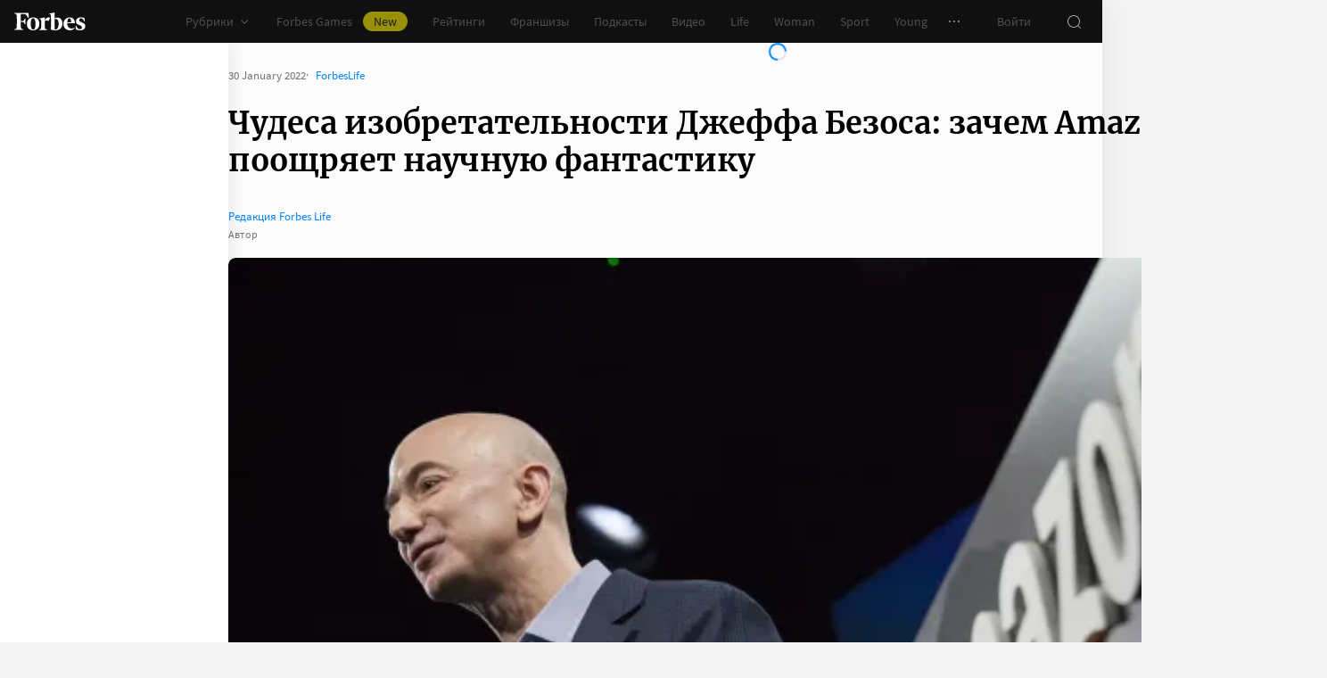

--- FILE ---
content_type: text/html;charset=utf-8
request_url: https://www.forbes.ru/forbeslife/453899-cudesa-izobretatel-nosti-dzeffa-bezosa-zacem-amazon-poosraet-naucnuu-fantastiku
body_size: 66409
content:
<!DOCTYPE html><html  lang="ru"><head><meta charset="utf-8">
<meta name="viewport" content="width=device-width, initial-scale=1">
<title>Чудеса изобретательности Джеффа Безоса: зачем Amazon поощряет научную фантастику | Forbes Life</title>
<link href="//cdn.forbes.ru" rel="preconnect" crossorigin>
<style>@font-face{font-family:text-security-disc;src:url(https://cdn.forbes.ru/_nuxt/text-security-disc-compat.DCQTvqBX.eot);src:url(https://cdn.forbes.ru/_nuxt/text-security-disc-compat.DCQTvqBX.eot?#iefix) format("embedded-opentype"),url(https://cdn.forbes.ru/_nuxt/text-security-disc-compat.Uvryy_3h.woff2) format("woff2"),url(https://cdn.forbes.ru/_nuxt/text-security-disc-compat.DiyK74Sj.ttf) format("truetype")}@supports ((content-visibility:visible) or (-moz-appearance:meter)) and (not (-webkit-hyphens:none)){@font-face{font-family:text-security-disc;src:url([data-uri]) format("woff2"),url(https://cdn.forbes.ru/_nuxt/text-security-disc-compat.DiyK74Sj.ttf) format("truetype")}}@font-face{font-display:swap;font-family:Merriweather;font-style:italic;font-weight:400;src:local("Merriweather"),url(https://cdn.forbes.ru/fonts/merriweather-v25-latin_cyrillic-italic.woff2) format("woff2"),url(https://cdn.forbes.ru/fonts/merriweather-v25-latin_cyrillic-italic.woff) format("woff")}@font-face{font-display:swap;font-family:Merriweather;font-style:normal;font-weight:700;src:local("Merriweather"),url(https://cdn.forbes.ru/fonts/merriweather-v25-latin_cyrillic-700.woff2) format("woff2"),url(https://cdn.forbes.ru/fonts/merriweather-v25-latin_cyrillic-700.woff) format("woff")}@font-face{font-display:swap;font-family:Source Sans Pro;font-style:normal;font-weight:400;src:local("Source Sans Pro"),local("Source-Sans-Pro"),local("SourceSansPro"),url(https://cdn.forbes.ru/fonts/source-sans-pro-v14-latin_cyrillic-regular.woff2) format("woff2"),url(https://cdn.forbes.ru/fonts/source-sans-pro-v14-latin_cyrillic-regular.woff) format("woff")}@font-face{font-display:swap;font-family:Source Sans Pro;font-style:normal;font-weight:600;src:local("Source Sans Pro"),local("Source-Sans-Pro"),local("SourceSansPro"),url(https://cdn.forbes.ru/fonts/source-sans-pro-v14-latin_cyrillic-600.woff2) format("woff2"),url(https://cdn.forbes.ru/fonts/source-sans-pro-v14-latin_cyrillic-600.woff) format("woff")}@font-face{font-display:swap;font-family:Source Sans Pro;font-style:normal;font-weight:700;src:local("Source Sans Pro"),local("Source-Sans-Pro"),local("SourceSansPro"),url(https://cdn.forbes.ru/fonts/source-sans-pro-v14-latin_cyrillic-700.woff2) format("woff2"),url(https://cdn.forbes.ru/fonts/source-sans-pro-v14-latin_cyrillic-700.woff) format("woff")}@font-face{font-display:swap;font-family:Roboto;font-style:normal;font-weight:200;src:local("Roboto"),url(https://cdn.forbes.ru/fonts/roboto-extra-light.woff2) format("woff2"),url(https://cdn.forbes.ru/fonts/roboto-extra-light.woff) format("woff")}*,:after,:before{box-sizing:border-box}::-moz-selection{background:#f4e600;color:#2d2d2d}::selection,mark{background:#f4e600;color:#2d2d2d}body{background-color:#f4f4f4;margin:0;padding-bottom:0!important;position:relative;-webkit-font-smoothing:antialiased;-moz-osx-font-smoothing:grayscale;-webkit-hyphens:auto;hyphens:auto}body,button{font-family:Source Sans Pro,sans-serif}button{background:0;border:0;outline:0;padding:0}input{font-family:Source Sans Pro,sans-serif}.scaleY-enter-active,.scaleY-leave-active{transform-origin:top;transition:transform .2s;will-change:transform}.scaleY-enter-from,.scaleY-leave-to{transform:scaleY(0)}.fade-enter-active,.fade-leave-active{opacity:1;transition:opacity .2s}.fade-enter-from,.fade-leave-to{opacity:0}.slide-up-enter-active,.slide-up-leave-active{transform:translateY(0);transition:transform .2s;will-change:transform}.slide-up-enter-from,.slide-up-leave-to{transform:translateY(100%)}a{text-decoration:none}body .fullscreen-ad{z-index:10000000000!important}.nuxt-progress{z-index:1000001!important}.visually-hidden{border:0;clip-path:inset(100%);height:1px;margin:-1px;overflow:hidden;padding:0;position:absolute;white-space:nowrap;width:1px}</style>
<style>.nuxt-loading-indicator{z-index:1000001!important}</style>
<style>.xPcMm{align-items:center;display:flex;flex-direction:column;height:100%;min-height:calc(var(--vh, 1vh)*100);padding:104px 32px;position:relative;text-align:center;width:100%;z-index:1}@media screen and (min-width:768px){.xPcMm{padding-top:72px}}@media screen and (min-width:1552px){.xPcMm{padding-top:104px}}.xPcMm.VwHeZ{padding:72px 24px}@media screen and (min-width:1552px){.xPcMm.VwHeZ{padding-top:136px}}._6ncCL{color:#fff;display:inline-flex}.URfLd ._6ncCL{color:#101010}.L4MhS{color:#75757559;font-family:Merriweather,serif;font-size:160px;font-weight:900;line-height:176px;margin:48px 0 0;padding:0}@media screen and (min-width:768px){.L4MhS{font-size:232px;line-height:208px;margin-top:40px}}@media screen and (min-width:1024px){.L4MhS{font-size:288px;line-height:264px;margin-top:48px}}.URfLd .L4MhS{color:#99999959}.y2qEr{margin:16px auto 32px;max-width:272px}@media screen and (min-width:768px){.y2qEr{margin-top:32px}}@media screen and (min-width:1552px){.y2qEr{margin-top:48px}}.VwHeZ .y2qEr{margin:0 auto 32px;max-width:352px}._2rVR5{color:#fff;font-size:20px;line-height:32px;margin:0 0 8px;padding:0}@media screen and (min-width:1552px){._2rVR5{font-size:22px;margin-bottom:12px}}.VwHeZ ._2rVR5{font-size:22px;line-height:28px;margin-bottom:12px}.URfLd ._2rVR5{color:#101010}.TyvRS{color:#767676;font-size:14px;line-height:22px;margin:0;padding:0}.xPcMm.URfLd .GWCxT{background-color:#232323;color:#fff}.xPcMm.URfLd .GWCxT:active{-webkit-tap-highlight-color:rgba(0,0,0,0);background-color:#2d2d2d}@media(any-hover:hover){.xPcMm.URfLd .GWCxT:hover{background-color:#2d2d2d}}.xPcMm.URfLd .GWCxT:focus{background-color:#2d2d2d}</style>
<style>.KrtHs{background-color:#181716;height:100%;min-height:calc(var(--vh, 1vh)*100);position:relative}.KrtHs:after,.KrtHs:before{background-image:radial-gradient(circle 160px at left,#232323 50%,transparent 0);background-size:80px 160px;bottom:0;content:"";height:160px;left:0;position:absolute;width:160px}.KrtHs:after{left:160px;transform:rotate(180deg);width:80px}@media screen and (min-width:768px){.KrtHs{background-image:url("data:image/svg+xml;charset=utf-8,%3Csvg xmlns='http://www.w3.org/2000/svg' width='400' height='160' fill='none' viewBox='0 0 400 160'%3E%3Cpath fill='%23232323' d='M0 160c44.183 0 80-35.817 80-80S44.183 0 0 0zM80 160c44.183 0 80-35.817 80-80S124.183 0 80 0z'/%3E%3Ccircle cx='240' cy='80' r='80' fill='%23232323'/%3E%3Cpath fill='%23232323' d='M400 0c-44.183 0-80 35.817-80 80s35.817 80 80 80z'/%3E%3C/svg%3E");background-position:0 100%;background-repeat:no-repeat}.KrtHs:after,.KrtHs:before{content:unset}}.KrtHs.ACu-o{background-color:#fff;background-image:none;background-position:0 100%;background-repeat:no-repeat}@media screen and (min-width:768px){.KrtHs.ACu-o{background-image:url("data:image/svg+xml;charset=utf-8,%3Csvg xmlns='http://www.w3.org/2000/svg' width='400' height='320' fill='none' viewBox='0 0 400 320'%3E%3Ccircle cx='280' cy='280' r='40' fill='%23b3a78f'/%3E%3Ccircle cx='280' cy='280' r='40' fill='%23b3a78f'/%3E%3Ccircle cx='200' cy='120' r='40' fill='%23b3a78f'/%3E%3Ccircle cx='40' cy='120' r='40' fill='%23b3a78f'/%3E%3Ccircle cx='40' cy='200' r='40' fill='%23b3a78f'/%3E%3Cpath fill='%23ffbf00' d='M320 240h80v80h-80zM80 160h80v80H80zM160 240h80v80h-80zM0 240h80v80H0z'/%3E%3Cpath fill='%23b3b3b3' d='m200 160-40 80h80zM40 0 0 80h80z'/%3E%3Cpath fill='%23bf630a' d='m120 240 40 40-40 40-40-40zM120 80l40 40-40 40-40-40zM280 160l40 40-40 40-40-40z'/%3E%3C/svg%3E")}}.KrtHs.ACu-o:after,.KrtHs.ACu-o:before{content:unset}</style>
<style>.BS2Qb{box-shadow:0 0 32px #00000014;display:flex;flex-direction:column;min-height:100vh;position:relative}@media screen and (min-width:768px){.BS2Qb{background-color:#fcfcfc}}@media screen and (min-width:1236px){.BS2Qb{max-width:1236px}}@media screen and (min-width:1552px){.BS2Qb{max-width:1552px}}.p-8hy{margin:0 auto;padding-top:88px;width:100%}@media screen and (min-width:1236px){.p-8hy{align-items:flex-start;display:flex;padding-top:48px}}._8VXm2{flex:1}@media screen and (min-width:768px){._8VXm2{display:flex;flex-direction:column;min-height:calc(var(--vh, 1vh)*100 - 48px)}}@media screen and (min-width:1236px){._8VXm2{order:1}}.VZ6kM{display:flex;flex:1;flex-direction:column}.-uXV9{flex:1}.sMMNr{flex-shrink:0}.NbZKJ{background-color:#fff;box-shadow:0 0 24px #0000001a;color:#2d2d2d;flex:0 0 256px;height:calc(var(--vh, 1vh)*100 - 88px);position:sticky;top:48px;width:256px;z-index:20}@media screen and (min-width:1236px){.NbZKJ{height:calc(var(--vh, 1vh)*100 - 48px)}}</style>
<style>.Av-PQ{color:#fff;display:flex;flex-direction:column;font-size:14px;left:0;line-height:24px;position:fixed;top:0;width:100%;z-index:1000000}@media screen and (min-width:1236px){.Av-PQ{max-width:1236px}}@media screen and (min-width:1552px){.Av-PQ{max-width:1552px}}.yZDBa{align-items:center;background-color:#101010;display:flex;height:48px;position:relative;z-index:1}.FNcZ5{height:48px;left:0;position:absolute;top:0;width:100%}@media screen and (min-width:768px){.FNcZ5{background-color:#181716;height:100%;will-change:opacity;z-index:1}}.T-nAz{align-items:center;color:inherit;display:inline-flex;flex:0 0 80px;height:20px;margin:0 16px;outline:none;width:80px;-webkit-tap-highlight-color:black;transition:color .2s}.T-nAz>svg{height:100%;width:100%}.THH0P{align-items:center;display:flex;flex:1;height:inherit;justify-content:flex-end}@media screen and (min-width:1236px){.THH0P{padding-right:8px}}.H72O7{align-items:center;background-color:#fff;box-shadow:0 1px #00000014;color:#767676;display:flex;flex:1;height:40px;overflow-x:auto;overflow-y:hidden;overscroll-behavior-x:contain;padding:0 6px;scroll-snap-type:x mandatory;scrollbar-width:none}.H72O7::-webkit-scrollbar{display:none}.Av-PQ .xJmuN{align-items:center;display:flex;flex:0 0 auto;height:inherit;margin:0 10px}@media screen and (min-width:1024px){.Av-PQ .xJmuN{margin-left:0;margin-right:80px}}@media screen and (min-width:1236px){.Av-PQ .xJmuN{margin-right:18px}}.Zw0a-{flex:0 0 auto}.Ro0oz,.Zw0a-{align-items:center;display:flex;height:inherit}.Ro0oz{margin:0;padding:0}@media screen and (min-width:1236px){.Ro0oz+.Ro0oz{margin-left:18px}}.xnPRY{align-items:center;color:inherit;cursor:pointer;display:flex;font-size:14px;height:inherit;line-height:24px;text-decoration:none;transition:color .2s}.xnPRY,.xnPRY:active{-webkit-tap-highlight-color:rgba(0,0,0,0)}.xnPRY:active{color:#989898}@media(any-hover:hover){.xnPRY:hover{color:#989898}}.xnPRY.NfTMx{color:#0082ff;cursor:pointer;text-decoration:none;transition:color .2s}.xnPRY.NfTMx:active{-webkit-tap-highlight-color:rgba(0,0,0,0);color:#006ee1}@media(any-hover:hover){.xnPRY.NfTMx:hover{color:#006ee1}}.xnPRY svg{margin-left:4px;transition:color .2s,transform .2s}.xnPRY span{background-color:#f4e600;border-radius:100px;color:#232323;font-size:14px;height:22px;justify-content:center;line-height:20px;margin-left:12px;padding:0 12px}.MxZde,.xnPRY span{align-items:center;display:flex}.MxZde{height:inherit;list-style:none}.MxZde .xnPRY{padding:0 14px}.H72O7 .xnPRY{font-size:16px;padding:0 10px}.MxZde .xnPRY._6gyfk svg{color:#989898}.MxZde.t7-SH .xnPRY{color:#f4e600;cursor:default}.MxZde.t7-SH .xnPRY._6gyfk svg{transform:translateY(1px) rotateX(180deg)}@media screen and (min-width:768px){.sGnX6{margin-right:16px}}.sGnX6 .MxZde+.MxZde{margin-left:16px}.Lj6j1{align-items:center;border-radius:50%;cursor:pointer;display:flex;height:32px;justify-content:center;transition:background-color .2s;width:32px}.Lj6j1:active{-webkit-tap-highlight-color:rgba(0,0,0,0);background-color:#2d2d2d}@media(any-hover:hover){.Lj6j1:hover{background-color:#2d2d2d}}.MxZde.t7-SH .Lj6j1{background-color:#2d2d2d}.PPuaU{flex:0 0 auto;margin:0 8px}.PPuaU:first-of-type{margin-left:2px}.Av-PQ ._3LkNT{border-radius:100%;cursor:pointer;flex:0 0 auto;height:32px;margin:0 8px;overflow:hidden;width:32px}._3LkNT img{border-radius:100%;height:100%;-o-object-fit:cover;object-fit:cover;width:100%}.NqiVX{align-items:center;border-radius:50%;cursor:pointer;display:flex;flex:0 0 auto;height:32px;justify-content:center;margin:0 8px;position:relative;transition:background-color .2s;width:32px}.NqiVX:active{-webkit-tap-highlight-color:rgba(0,0,0,0);background-color:#2d2d2d}@media(any-hover:hover){.NqiVX:hover{background-color:#2d2d2d}}.WbPW8{background-color:#f02d37;border-radius:50%;box-shadow:0 0 0 2px #181716;height:7px;pointer-events:none;position:absolute;right:5px;top:6px;transition:box-shadow .2s;width:7px}.PPuaU:active .WbPW8,.PPuaU:hover .WbPW8{box-shadow:0 0 0 2px #2d2d2d}.lQ8qW{background:#fff;box-shadow:0 0 24px #0000001a;height:calc(var(--vh, 1vh)*100 - 48px);left:0;top:48px;width:256px}.bXScK,.lQ8qW{position:absolute}.bXScK{height:100vh;right:0;top:calc(100% - 40px);width:100%;z-index:1}@media screen and (min-width:768px){.bXScK{max-width:256px}}@media screen and (min-width:1236px){.bXScK{max-width:unset;top:100%}}.bXScK.XYsZs{perspective:unset!important;transform:unset!important}.bXScK.FNcZ5{max-width:unset}@media screen and (min-width:768px){.bXScK.qFX4s{max-width:328px}}.nfxzG{height:calc(var(--vh, 1vh)*100 - 48px);min-height:200px}@media screen and (min-width:768px){.nfxzG{height:calc(var(--vh, 1vh)*100 - 48px)}}@media screen and (min-width:1236px){.nfxzG{-webkit-overflow-scrolling:touch;-ms-overflow-style:none;overflow-x:hidden;overflow-y:auto;overscroll-behavior:contain;scrollbar-color:#989898 transparent;scrollbar-width:thin}.nfxzG::-webkit-scrollbar{width:11px}.nfxzG::-webkit-scrollbar-track{margin:2px 0}.nfxzG::-webkit-scrollbar-thumb{background-clip:content-box;background-color:#989898;border-left:3px solid transparent;border-radius:4px;border-right:2px solid transparent}.nfxzG::-webkit-scrollbar-thumb:window-inactive{background-color:#99999912}}.bCq-K{background-color:#232323;height:calc(var(--vh, 1vh)*100 - 48px);min-height:200px;overflow:hidden}@media screen and (min-width:768px){.bCq-K{height:calc(var(--vh, 1vh)*100 - 48px)}}@media screen and (min-width:1236px){.bCq-K{height:unset}}.bXScK.qFX4s .bCq-K{height:calc(var(--vh, 1vh)*100 - 48px)}@media screen and (min-width:768px){.bXScK.qFX4s .bCq-K{height:calc(var(--vh, 1vh)*100 - 48px)}}.bXScK.JC-uT .bCq-K{background-image:url("data:image/svg+xml;charset=utf-8,%3Csvg xmlns='http://www.w3.org/2000/svg' width='160' height='400' fill='none' viewBox='0 0 160 400'%3E%3Cpath fill='%23181716' d='M0 0c0 44.183 35.817 80 80 80s80-35.817 80-80zM0 80c0 44.183 35.817 80 80 80s80-35.817 80-80z'/%3E%3Ccircle cx='80' cy='240' r='80' fill='%23181716' transform='rotate(90 80 240)'/%3E%3Cpath fill='%23181716' d='M160 400c0-44.183-35.817-80-80-80S0 355.817 0 400z'/%3E%3C/svg%3E");background-position:100% 100%;background-repeat:no-repeat;background-size:204px 510px}@media screen and (min-width:768px){.bXScK.JC-uT .bCq-K{background-size:160px 400px}}@media screen and (min-width:1236px){.bXScK.JC-uT .bCq-K{background-image:url("data:image/svg+xml;charset=utf-8,%3Csvg xmlns='http://www.w3.org/2000/svg' width='400' height='160' fill='none' viewBox='0 0 400 160'%3E%3Cpath fill='%23181716' d='M0 160c44.183 0 80-35.817 80-80S44.183 0 0 0zM80 160c44.183 0 80-35.817 80-80S124.183 0 80 0z'/%3E%3Ccircle cx='240' cy='80' r='80' fill='%23181716'/%3E%3Cpath fill='%23181716' d='M400 0c-44.183 0-80 35.817-80 80s35.817 80 80 80z'/%3E%3C/svg%3E");background-position:0 calc(100% - 48px);background-size:510px 204px}}.bXScK._5dU6v .bCq-K,.bXScK._9p6Eg .bCq-K{background-image:url("data:image/svg+xml;charset=utf-8,%3Csvg xmlns='http://www.w3.org/2000/svg' width='400' height='160' fill='none' viewBox='0 0 400 160'%3E%3Cpath fill='%23181716' d='M0 160c44.183 0 80-35.817 80-80S44.183 0 0 0zM80 160c44.183 0 80-35.817 80-80S124.183 0 80 0z'/%3E%3Ccircle cx='240' cy='80' r='80' fill='%23181716'/%3E%3Cpath fill='%23181716' d='M400 0c-44.183 0-80 35.817-80 80s35.817 80 80 80z'/%3E%3C/svg%3E");background-position:0 calc(100% - 48px);background-repeat:no-repeat;background-size:510px 204px}@media screen and (min-width:768px){.bXScK.FNcZ5 .bCq-K,.bXScK.FNcZ5 .nfxzG{height:0;min-height:0}}.kKIVo{background-color:#00000080;content:"";height:100vh;left:0;position:absolute;top:0;width:100%}.kFhUZ{align-items:center;background-color:#0082ff;color:#fff;display:flex;justify-content:space-between;padding:4px 16px;z-index:2}.kFhUZ .ZhnAZ{transform:rotate(-90deg)}._-25uc{color:#767676;opacity:.6;pointer-events:none}</style>
<style>.search-transition-enter-active,.search-transition-leave-active{opacity:1;transition:opacity .2s}.search-transition-leave-active{transition-delay:.4s}.search-transition-enter-from,.search-transition-leave-to{opacity:0}</style>
<style>.Qrp-t{margin:0 auto;width:100%}@media screen and (min-width:768px){.RiTqF._7p22C{background-color:#fff}.kDswt.GMuRy+.kDswt.GMuRy{padding-top:16px}}@media screen and (min-width:1552px){.kDswt.GMuRy+.kDswt.GMuRy{padding-top:8px}}.ZDRdX{display:flex;flex-flow:column;height:100%}._8VXWf{flex:0 0 auto}._8VXWf.GMQIJ{flex-grow:1}._8VXWf:not(:first-child){padding-top:24px}.vhFU5{position:sticky;top:112px}@media screen and (min-width:1236px){.vhFU5{top:72px}}.-J-O4{margin-bottom:20px}@media screen and (min-width:1024px){.-J-O4{width:calc(100% - 312px)}}.nD-Km{margin-bottom:8px}@media screen and (min-width:768px){.BlVjU{margin-bottom:20px}}@media screen and (min-width:1236px){[data-a11y~=visible-bar] .vhFU5{top:184px}}@media screen and (min-width:1552px){[data-a11y~=visible-bar] .vhFU5{top:138px}}</style>
<style>.HL7-p{background-color:#181716;background-image:url("data:image/svg+xml;charset=utf-8,%3Csvg xmlns='http://www.w3.org/2000/svg' width='160' height='400' fill='none' viewBox='0 0 160 400'%3E%3Cpath fill='%23232323' d='M0 0c0 44.183 35.817 80 80 80s80-35.817 80-80zM0 80c0 44.183 35.817 80 80 80s80-35.817 80-80z'/%3E%3Ccircle cx='80' cy='240' r='80' fill='%23232323' transform='rotate(90 80 240)'/%3E%3Cpath fill='%23232323' d='M160 400c0-44.183-35.817-80-80-80S0 355.817 0 400z'/%3E%3C/svg%3E");background-position:100% 0;background-repeat:no-repeat;background-size:184px 460px}@media screen and (min-width:768px){.HL7-p{background-image:url("data:image/svg+xml;charset=utf-8,%3Csvg xmlns='http://www.w3.org/2000/svg' width='400' height='160' fill='none' viewBox='0 0 400 160'%3E%3Cpath fill='%23232323' d='M0 160c44.183 0 80-35.817 80-80S44.183 0 0 0zM80 160c44.183 0 80-35.817 80-80S124.183 0 80 0z'/%3E%3Ccircle cx='240' cy='80' r='80' fill='%23232323'/%3E%3Cpath fill='%23232323' d='M400 0c-44.183 0-80 35.817-80 80s35.817 80 80 80z'/%3E%3C/svg%3E");background-position:0 0;background-size:400px 160px}}@media screen and (min-width:1024px){.HL7-p{background-size:510px 204px}}.pec7t{display:grid;grid-template-rows:repeat(4,auto)}@media screen and (min-width:768px){.pec7t{grid-template-columns:240px 240px auto;grid-template-rows:repeat(2,auto);padding:40px 24px}}@media screen and (min-width:1024px){.pec7t{grid-template-columns:256px 256px auto;padding:40px 24px 40px 40px}}.DXsmo{margin:0 8px;padding:40px 0 32px}@media screen and (min-width:400px){.DXsmo{margin:0 16px}}@media screen and (min-width:768px){.DXsmo{flex-shrink:0;grid-row:1/3;margin:0;min-width:200px;padding:0}}.DXsmo+.DXsmo{border-top:1px solid #2d2d2d}@media screen and (min-width:768px){.DXsmo+.DXsmo{border-top:0}}.EzZnv{color:#fff;font-size:16px;font-weight:600;line-height:22px;margin:0 0 24px}@media screen and (min-width:1024px){.EzZnv{font-size:14px;line-height:24px}}._67Gaa{list-style:none;margin:0;padding:0}.wMkrh{color:#989898;display:inline-block;font-size:14px;line-height:24px;padding:8px 0;text-decoration:none;transition:color .2s}.wMkrh:active{-webkit-tap-highlight-color:rgba(0,0,0,0);color:#fff}@media(any-hover:hover){.wMkrh:hover{color:#fff}}.wMkrh[aria-current=page]{color:#0082ff}.wMkrh[aria-current=page]:active{-webkit-tap-highlight-color:rgba(0,0,0,0);color:#0082ff;cursor:default}@media(any-hover:hover){.wMkrh[aria-current=page]:hover{color:#0082ff;cursor:default}}.bLlQu{border-top:1px solid #2d2d2d;margin:0 8px;padding:40px 0}@media screen and (min-width:768px){.bLlQu{justify-self:end;width:240px}}@media screen and (min-width:1024px){.bLlQu{width:400px}}@media screen and (min-width:1552px){.bLlQu{width:496px}}@media screen and (min-width:400px){.bLlQu{margin:0 16px}}@media screen and (min-width:768px){.bLlQu{border-top:0;margin:0;padding:0}}@media screen and (min-width:1024px){.bLlQu{margin:0 0 0 auto}}.cCk0B{color:#fff;font-size:16px;font-weight:600;line-height:22px;margin:0 0 16px}@media screen and (min-width:1024px){.cCk0B{font-size:14px;line-height:24px}}.cF7X7{border-top:1px solid #2d2d2d;margin:0 8px;padding:40px 0}@media screen and (min-width:768px){.cF7X7{justify-self:end;width:240px}}@media screen and (min-width:1024px){.cF7X7{width:400px}}@media screen and (min-width:1552px){.cF7X7{width:496px}}.cF7X7 a{display:block}.cF7X7 svg{height:44px;width:154px}@media screen and (min-width:400px){.cF7X7{margin:0 16px}}@media screen and (min-width:768px){.cF7X7{border-top:0;margin:38px 0 0;padding:0}}@media screen and (min-width:1024px){.cF7X7{margin:38px 0 0 auto}}._81xQ4{background-color:#101010;padding:24px 8px}@media screen and (min-width:768px){._81xQ4{justify-self:end;width:240px}}@media screen and (min-width:1024px){._81xQ4{width:400px}}@media screen and (min-width:1552px){._81xQ4{width:496px}}@media screen and (min-width:768px){._81xQ4{background-color:transparent;order:-1;padding:0 0 24px}}@media screen and (min-width:1024px){._81xQ4{padding:0 0 56px}}.ieemn{color:#fff;font-size:16px;font-weight:600;line-height:22px;margin:0 0 22px}@media screen and (min-width:1024px){.ieemn{font-size:14px;line-height:24px;margin-bottom:20px}}._2xgwT{border-bottom:1px solid #2d2d2d;color:#989898;font-size:14px;line-height:20px;margin:0 8px;padding:40px 0 24px}@media screen and (min-width:400px){._2xgwT{margin:0 16px}}@media screen and (min-width:768px){._2xgwT{border-top:1px solid #2d2d2d;margin:0;padding:24px}}@media screen and (min-width:1552px){._2xgwT{-moz-column-gap:56px;column-gap:56px;display:grid;grid-template-columns:repeat(2,1fr)}}.kuWva a{color:#0082ff;cursor:pointer;text-decoration:none;transition:color .2s}.kuWva a:active{-webkit-tap-highlight-color:rgba(0,0,0,0);color:#006ee1}@media(any-hover:hover){.kuWva a:hover{color:#006ee1}}.kuWva p{margin:0 0 20px}.kuWva p:last-child{margin-bottom:0}.kuWva+.kuWva{margin-top:20px}@media screen and (min-width:1552px){.kuWva+.kuWva{margin-top:0}}.qKNbZ{margin-top:40px}._8KVG7{display:flex;gap:8px;margin-top:16px}@media screen and (min-width:1024px){._8KVG7{margin-top:24px}}._8KVG7 a{align-items:center;background:#232323;border:1px solid #232323;border-radius:4px;color:#e2e2e2;gap:8px;height:40px;padding:8px 12px 8px 16px;width:auto}._8KVG7 svg,.dqGaD{color:#989898}.dqGaD{padding:0 8px}@media screen and (min-width:400px){.dqGaD{padding:0 16px}}@media screen and (min-width:768px){.dqGaD{padding:24px}}@media screen and (min-width:1024px){.dqGaD{align-items:flex-end;display:flex;justify-content:space-between;padding-bottom:14px}}.ShDTn{font-size:13px;line-height:18px;padding:24px 0}@media screen and (min-width:768px){.ShDTn{line-height:20px;padding:0}}@media screen and (min-width:1024px){.ShDTn{max-width:536px;padding-bottom:10px}}._4seBM{align-items:center;border-top:1px solid #2d2d2d;display:flex;justify-content:space-between;padding:14px 0}@media screen and (min-width:768px){._4seBM{border-top:0;justify-content:flex-start;padding-bottom:0;padding-top:16px}}.SfCbE{font-size:13px;line-height:20px}.SfCbE>span{display:inline-block;margin:0 4px}@media screen and (min-width:768px){.SfCbE{flex:0 0 auto;font-size:13px;line-height:24px}}.h3RuC{align-items:center;background:#2d2d2d;border-radius:100%;color:#c3c3c3;cursor:default;display:flex;font-family:Merriweather,serif;font-size:14px;font-style:italic;font-weight:700;height:40px;justify-content:center;line-height:32px;margin-left:24px;width:40px}</style>
<style>.wfZ4t{cursor:pointer}</style>
<style>.Jucc8{display:block}@media screen and (min-width:1024px){.opqxd{align-items:center;display:flex;justify-content:space-between}}.vfzGm{align-items:center;border:1px solid #2d2d2d;border-radius:4px;display:flex;height:48px;transition:border-color .2s;width:100%}.qKNgu .vfzGm{border-color:#f02d37}.WONR9{background-color:transparent;border:0;border-radius:4px 0 0 4px;caret-color:#0082ff;color:#fff;flex:1;font-size:15px;height:100%;line-height:24px;outline:0;padding:12px 16px;transition:color .2s;width:100%}.WONR9::-moz-placeholder{color:#767676}.WONR9::placeholder{color:#767676}.qKNgu .WONR9::-moz-placeholder{color:#f02d37}.qKNgu .WONR9::placeholder{color:#f02d37}.UT57b{align-items:center;background:transparent;border:0;border-radius:0 4px 4px 0;color:#767676;display:flex;flex-shrink:0;height:48px;justify-content:center;margin:0;outline:0;padding:0;width:48px}.UT57b svg{transform:rotate(-90deg)}@media screen and (min-width:1024px){.-xhe7{display:block;flex-shrink:0;margin-left:16px}}.aN1rV{color:#f02d37;font-size:13px;line-height:20px;margin:4px 0}.y6uFV{background-color:#232323;border-radius:4px;margin-top:16px;padding:24px 16px}@media screen and (min-width:1024px){.y6uFV{background:0;display:grid;gap:12px 16px;grid-template-columns:repeat(2,1fr);padding:0;width:272px}}.y6uFV .PkNrr{justify-content:space-between;width:100%}@media screen and (min-width:1024px){.y6uFV .PkNrr{justify-content:flex-start;width:auto}}.PkNrr+.PkNrr{margin-top:24px}@media screen and (min-width:1024px){.PkNrr+.PkNrr{margin-top:0}}</style>
<style>.tgcYK{align-items:center;background:0;border:1px solid transparent;cursor:pointer;display:inline-flex;font-family:Source Sans Pro,sans-serif;font-size:14px;font-weight:400;justify-content:center;line-height:24px;margin:0;outline:0;padding:0;text-decoration:none;transition:background-color .2s,border-color .2s,color .2s,opacity .2s;-webkit-user-select:none;-moz-user-select:none;user-select:none}.tgcYK.QqABb{flex-direction:row-reverse}.tgcYK.L4kfD{border-radius:4px}.tgcYK.GpcEL{border-radius:8px}.tgcYK.R5u72{border-radius:80px}.tgcYK.vUBhD{border-radius:0}.tgcYK.G2783{padding:3px 15px}.tgcYK.tW9I-{padding:7px 15px}.tgcYK.oaDSY{font-size:16px;padding:11px 23px}.tgcYK.XFI-B{font-size:18px;line-height:32px;padding:7px 23px}.tfpzm{margin-right:8px;transition:color .2s}.oaDSY .tfpzm{margin-right:15px}.XFI-B .tfpzm{margin-left:-8px;margin-right:20px}.QqABb .tfpzm{margin-left:8px;margin-right:0}.QqABb.oaDSY .tfpzm{margin-left:15px;margin-right:0}.QqABb.XFI-B .tfpzm{margin-left:20px;margin-right:-8px}.tgcYK.GN-Zw{background-color:#f4f4f4}.tgcYK.GN-Zw,.tgcYK.GN-Zw .tfpzm{color:#101010}.tgcYK.GN-Zw:active{-webkit-tap-highlight-color:rgba(0,0,0,0);background-color:#101010;color:#fff}.tgcYK.GN-Zw:active .tfpzm{color:#fff}@media(any-hover:hover){.tgcYK.GN-Zw:hover{background-color:#101010;color:#fff}.tgcYK.GN-Zw:hover .tfpzm{color:#fff}}.tgcYK.GN-Zw:focus{background-color:#101010;color:#fff}.tgcYK.GN-Zw:focus .tfpzm{color:#fff}.tgcYK.TGtRh{background-color:#0082ff;color:#fff}.tgcYK.TGtRh:active{-webkit-tap-highlight-color:rgba(0,0,0,0);background-color:#006ee1}@media(any-hover:hover){.tgcYK.TGtRh:hover{background-color:#006ee1}}.tgcYK.TGtRh:focus{background-color:#006ee1}.tgcYK.p61Ys{background-color:#2d2d2d;color:#767676}.tgcYK.p61Ys:active{-webkit-tap-highlight-color:rgba(0,0,0,0);background-color:#232323}@media(any-hover:hover){.tgcYK.p61Ys:hover{background-color:#232323}}.tgcYK.p61Ys:focus{background-color:#232323}.tgcYK.k6aM4{background-color:#181716;color:#fff}.tgcYK.k6aM4:active{-webkit-tap-highlight-color:rgba(0,0,0,0);background-color:#0a0a0a}@media(any-hover:hover){.tgcYK.k6aM4:hover{background-color:#0a0a0a}}.tgcYK.k6aM4:focus{background-color:#0a0a0a}.tgcYK.YOxvb{background-color:#2d2d2d;color:#fff}.tgcYK.YOxvb:active{-webkit-tap-highlight-color:rgba(0,0,0,0);background-color:#232323}@media(any-hover:hover){.tgcYK.YOxvb:hover{background-color:#232323}}.tgcYK.FDc8C,.tgcYK.YOxvb:focus{background-color:#232323}.tgcYK.FDc8C{color:#fff}.tgcYK.FDc8C:active{-webkit-tap-highlight-color:rgba(0,0,0,0);background-color:#2e2e2e}@media(any-hover:hover){.tgcYK.FDc8C:hover{background-color:#2e2e2e}}.tgcYK.FDc8C:focus{background-color:#2e2e2e}.tgcYK.fKVwE{background-color:#f4f4f4;border-color:#f4f4f4;color:#2d2d2d}.tgcYK.fKVwE:active{-webkit-tap-highlight-color:rgba(0,0,0,0);background-color:#e2e2e2;border-color:#e2e2e2}@media(any-hover:hover){.tgcYK.fKVwE:hover{background-color:#e2e2e2;border-color:#e2e2e2}}.tgcYK.fKVwE:focus{background-color:#e2e2e2;border-color:#e2e2e2}.tgcYK.ialp9{border-color:#c3c3c3;color:#2d2d2d}.tgcYK.ialp9:active{-webkit-tap-highlight-color:rgba(0,0,0,0);background-color:#e2e2e2}@media(any-hover:hover){.tgcYK.ialp9:hover{background-color:#e2e2e2}}.tgcYK.ialp9:focus{background-color:#e2e2e2}.tgcYK.n5f8P{border-color:#2d2d2d;color:#989898}.tgcYK._7Plp-{background-color:#f4e600;color:#2d2d2d}.tgcYK._7Plp-:active{-webkit-tap-highlight-color:rgba(0,0,0,0);background-color:#f5dc00}@media(any-hover:hover){.tgcYK._7Plp-:hover{background-color:#f5dc00}}.tgcYK._7Plp-:focus{background-color:#f5dc00}.tgcYK.riMrP,.tgcYK:disabled{cursor:default;opacity:.5;pointer-events:none}[data-a11y] .tgcYK{color:#101010}</style>
<style>.PgEgx{align-items:center;cursor:pointer;display:inline-flex;position:relative;transition:margin .3s,opacity .2s;-webkit-user-select:none;-moz-user-select:none;user-select:none}.PgEgx.T-9Si{margin-bottom:28px}.PgEgx:after{color:#f02d37;content:attr(data-error);font-size:13px;left:0;line-height:20px;position:absolute;top:calc(100% + 4px)}.me4ih{opacity:0;position:absolute;z-index:-1}.zi5jU{align-items:center;border:1px solid transparent;border-radius:4px;display:flex;justify-content:center;transition:background-color .2s,border-color .2s}.XAoQ2.PgEgx:active .zi5jU{-webkit-tap-highlight-color:rgba(0,0,0,0);background-color:#fff3}@media(any-hover:hover){.XAoQ2.PgEgx:hover .zi5jU{background-color:#fff3}}.jr0wX.PgEgx:active .zi5jU{-webkit-tap-highlight-color:rgba(0,0,0,0);background-color:#e2e2e2}@media(any-hover:hover){.jr0wX.PgEgx:hover .zi5jU{background-color:#e2e2e2}}._30Z4J .zi5jU{height:20px;width:20px}.TesR4 .zi5jU{height:24px;width:24px}.XAoQ2 .zi5jU{background-color:#ffffff1a}.jr0wX .zi5jU{background-color:#f4f4f4;border-color:#e2e2e2}.PgEgx .me4ih:checked~.zi5jU{background-color:#0082ff;border-color:#0082ff}.ZAliS{color:#fff;opacity:0;transform:translate(-1px);transition:opacity .2s}.me4ih:checked~.zi5jU .ZAliS{opacity:1}.xrnjN{font-size:15px;margin-left:12px;transition:color .2s}.XAoQ2.PgEgx:active .xrnjN{-webkit-tap-highlight-color:rgba(0,0,0,0);color:#fff}@media(any-hover:hover){.XAoQ2.PgEgx:hover .xrnjN{color:#fff}}._30Z4J .xrnjN{line-height:22px}.TesR4 .xrnjN{line-height:24px}.XAoQ2 .xrnjN:not(a){color:#989898}.jr0wX .xrnjN:not(a){color:#2d2d2d}a.xrnjN{color:#0082ff}.xrnjN.QqQLN{margin-left:0;margin-right:12px;order:-1}.XAoQ2 .me4ih:checked~.xrnjN:not(a){color:#fff}.jr0wX .me4ih:checked~.xrnjN:not(a){color:#2d2d2d}.PgEgx._7G5Vv{cursor:not-allowed;opacity:.5}</style>
<style>.hqJdu{align-items:center;border-radius:50%;color:#767676;cursor:pointer;display:inline-flex;height:var(--size);justify-content:center;position:relative;transition:background-color .2s,color .2s,opacity .2s;width:var(--size)}._0sMOW{color:#767676;cursor:not-allowed;opacity:.5}.tC9v9:active{-webkit-tap-highlight-color:rgba(0,0,0,0);background-color:#2d2d2d;color:#fff}.tC9v9:active._0sMOW{background-color:unset;color:#767676}@media(any-hover:hover){.tC9v9:hover{background-color:#2d2d2d;color:#fff}.tC9v9:hover._0sMOW{background-color:unset;color:#767676}}.tC9v9.RkoEV{background-color:#2d2d2d;color:#fff}.XSunK:active{-webkit-tap-highlight-color:rgba(0,0,0,0);background-color:#e2e2e2}.XSunK:active._0sMOW{background-color:unset;color:#767676}@media(any-hover:hover){.XSunK:hover{background-color:#e2e2e2}.XSunK:hover._0sMOW{background-color:unset;color:#767676}}.XSunK.RkoEV{background-color:#e2e2e2;color:#000}.nMXAL:active{-webkit-tap-highlight-color:rgba(0,0,0,0);-webkit-backdrop-filter:blur(4px);backdrop-filter:blur(4px);background-color:#ffffff4d;color:#fff}@media(any-hover:hover){.nMXAL:hover{-webkit-backdrop-filter:blur(4px);backdrop-filter:blur(4px);background-color:#ffffff4d;color:#fff}}.nMXAL.RkoEV{-webkit-backdrop-filter:blur(4px);backdrop-filter:blur(4px);background-color:#ffffff4d;color:#fff}.AIA3j{background-color:#fff0;color:#ffffff8c}.AIA3j:active{-webkit-tap-highlight-color:rgba(0,0,0,0);background-color:#fff3;color:#ffffffd9}@media(any-hover:hover){.AIA3j:hover{background-color:#fff3;color:#ffffffd9}}.UEDll{color:#fff}.UEDll:active{-webkit-tap-highlight-color:rgba(0,0,0,0);background-color:#2d2d2d}.UEDll:active._0sMOW{background-color:unset;color:#767676}@media(any-hover:hover){.UEDll:hover{background-color:#2d2d2d}.UEDll:hover._0sMOW{background-color:unset;color:#767676}}.UEDll.RkoEV{color:#f4e600}._22ueu{color:#fff}._22ueu:active{-webkit-tap-highlight-color:rgba(0,0,0,0);background-color:#0082ff}._22ueu:active._0sMOW{background-color:unset;color:#767676}@media(any-hover:hover){._22ueu:hover{background-color:#0082ff}._22ueu:hover._0sMOW{background-color:unset;color:#767676}}.QllEG{background-color:#fff;box-shadow:0 2px 8px #00000014}.w1nfk{background-color:#f4e600;color:#181716}.w1nfk:active{-webkit-tap-highlight-color:rgba(0,0,0,0);background-color:#f5dc00}@media(any-hover:hover){.w1nfk:hover{background-color:#f5dc00}}.sppkG{background-color:#0082ff;color:#fff}.sppkG:active{-webkit-tap-highlight-color:rgba(0,0,0,0);background-color:#006ee1}@media(any-hover:hover){.sppkG:hover{background-color:#006ee1}}.LYsvn{background-color:#f4f4f4;color:#101010}.LYsvn:not(._0sMOW):active{-webkit-tap-highlight-color:rgba(0,0,0,0);background-color:#101010;color:#fff}@media(any-hover:hover){.LYsvn:not(._0sMOW):hover{background-color:#101010;color:#fff}}.LYsvn.RkoEV{background-color:#e2e2e2}[data-a11y] .hqJdu{color:#101010}</style>
<style>@charset "UTF-8";._9qu4c{display:block;overflow:hidden}.n6Tkn{height:calc(var(--vh, 1vh)*100);left:0;overflow-y:auto;position:fixed;top:0;width:100%;z-index:10000000000}@media screen and (min-width:768px){.n6Tkn{-webkit-overflow-scrolling:touch;-ms-overflow-style:none;overflow-x:hidden;overflow-y:auto;overscroll-behavior:contain;scrollbar-color:#2d2d2d transparent;scrollbar-width:thin}.n6Tkn::-webkit-scrollbar{width:11px}.n6Tkn::-webkit-scrollbar-track{margin:2px 0}.n6Tkn::-webkit-scrollbar-thumb{background-clip:content-box;background-color:#2d2d2d;border-left:3px solid transparent;border-radius:4px;border-right:2px solid transparent}.n6Tkn::-webkit-scrollbar-thumb:window-inactive{background-color:#2d2d2d12}}.HNy15{min-height:100%;position:relative}@media screen and (min-width:768px){.HNy15{align-items:center;display:flex;flex-flow:column;padding:88px 0}}@media screen and (min-width:1024px){.HNy15{flex-flow:row;justify-content:center}}.bmqUX{background:#232323;cursor:pointer;display:flex;flex-flow:column;height:100%;left:0;position:absolute;top:0;width:100%}@media screen and (min-width:768px){.bmqUX{background:#0f0f0ff5}}.aiEBA{padding:14px 16px 48px;position:relative}@media screen and (min-width:768px){.aiEBA{align-items:center;background:#232323;border-radius:8px;display:flex;flex-flow:column;min-height:400px;padding:32px;text-align:center;width:400px}.aiEBA:before{background:url("data:image/svg+xml;charset=utf-8,%3Csvg xmlns='http://www.w3.org/2000/svg' width='400' height='160' fill='none' viewBox='0 0 400 160'%3E%3Cpath fill='%23181716' d='M0 160c44.183 0 80-35.817 80-80S44.183 0 0 0zM80 160c44.183 0 80-35.817 80-80S124.183 0 80 0z'/%3E%3Ccircle cx='240' cy='80' r='80' fill='%23181716'/%3E%3Cpath fill='%23181716' d='M400 0c-44.183 0-80 35.817-80 80s35.817 80 80 80z'/%3E%3C/svg%3E") no-repeat 0 100%/auto 120px;bottom:0;content:"";height:120px;left:0;position:absolute;transform:scaleX(-1);width:300px}}@media screen and (min-width:1024px){.aiEBA{min-height:440px;width:440px}}@media screen and (min-width:1236px){.aiEBA{min-height:528px;width:528px}}.qkHhR{border-bottom:1px solid hsla(0,0%,100%,.1);color:#fff;margin-bottom:24px;padding-bottom:24px}.qkHhR>svg{height:20px;width:80px}@media screen and (min-width:768px){.qkHhR{margin-bottom:32px;padding-bottom:40px;width:200px}.qkHhR>svg{height:22px;width:88px}}@media screen and (min-width:1024px){.qkHhR{margin-bottom:40px;padding-bottom:48px;width:240px}.qkHhR>svg{height:28px;width:112px}}.ERlY-{color:#f4e600;font-size:14px;line-height:24px;margin:0}@media screen and (min-width:768px){.ERlY-{font-size:16px}}.sdvHn{margin:0;position:relative}.QlvK-{color:#fff;font-family:Merriweather,serif;font-size:20px;font-style:italic;font-weight:700;line-height:26px;margin:16px 0 24px;overflow-wrap:break-word;word-break:break-word}@media screen and (min-width:768px){.QlvK-{font-size:22px;font-size:24px;line-height:28px;line-height:34px;margin-bottom:32px}}.Kz1R2{color:#767676;display:inline-block;font-size:14px;line-height:24px;padding-left:24px;position:relative}.Kz1R2:before{color:#fff;content:"—";left:0;position:absolute;top:0}@media screen and (min-width:768px){.Kz1R2{font-size:16px;padding-left:0}.Kz1R2:before{left:auto;right:calc(100% + 8px)}}.LrEVB{background:#232323;display:block;height:288px;margin:0 auto;overflow:hidden;position:relative;width:288px}@media screen and (min-width:375px){.LrEVB{height:343px;width:343px}}@media screen and (min-width:768px){.LrEVB{height:400px;margin-top:16px;width:400px}}@media screen and (min-width:1024px){.LrEVB{height:440px;margin:0 0 0 16px;width:440px}}@media screen and (min-width:1236px){.LrEVB{height:528px;margin-left:32px;width:528px}}.LrEVB:before{content:"";display:block;padding-top:100%}.LrEVB .iG-wd,.LrEVB iframe{border:0;bottom:0;height:100%;left:0;position:absolute;top:0;width:100%}a.LrEVB .iG-wd,a.LrEVB iframe{pointer-events:none}.hWjMx{align-items:center;color:#767676;display:flex;font-size:16px;line-height:24px;position:absolute;right:16px;top:8px}.T3Xb1{color:#fff;display:inline-block;margin:0 16px 0 4px}._9qu4c .hWjMx .A7VeN{color:#2d2d2d;font-size:16px;line-height:24px}._9qu4c .hWjMx .A7VeN svg{color:#2d2d2d;transform:scale(.8333333333)}</style>
<style>._9jhp1{position:relative}</style>
<style>.EiSWT{max-width:300px;min-width:172px;overflow:hidden;position:relative}@media screen and (min-width:768px){.EiSWT{min-width:181px}}.EiSWT a,.dI89a{color:#767676}.dI89a{align-items:center;background-color:#fff;display:flex;font-size:13px;gap:12px;justify-content:center;line-height:14px;text-decoration:none;transition:color .2s}@media screen and (min-width:1024px){.dI89a{background-color:transparent;color:#989898;font-size:13px;gap:16px;line-height:16px}}._9UtRi.EiSWT,.wQeyJ.EiSWT{min-width:unset}@media screen and (min-width:768px){._9UtRi.EiSWT,.wQeyJ.EiSWT{min-width:unset}}.wQeyJ.EiSWT{margin:0}.VQbq9{display:block;flex:0 0 auto}.EiSWT .mIRoN{height:28px;max-width:62px}@media screen and (min-width:1024px){.EiSWT .mIRoN{height:32px;max-width:75px}}.EiSWT .mIRoN:after{content:none}.EiSWT .mIRoN img:first-child{-o-object-fit:contain;object-fit:contain;-o-object-position:left;object-position:left;position:unset}.EiSWT .mIRoN img:last-child{display:none}.WV7km{display:flex;flex-flow:column;gap:4px}.EiSWT .H9xmH{color:#989898;font-size:12px;line-height:1}.Ei4RS{align-items:center;display:flex;gap:12px;left:0;position:absolute;top:50%;transform:translateY(-50%);width:100%;z-index:1}@media screen and (min-width:1024px){.Ei4RS{gap:16px}}.Ei4RS:after,.Ei4RS:before{animation:_7X3S- 1s linear infinite reverse;background-image:linear-gradient(90deg,#e2e2e2 8%,#fcfcfc 38%,#e2e2e2 54%);background-size:200% auto;border-radius:4px;content:""}@media screen and (min-width:1024px){.Ei4RS:after,.Ei4RS:before{background-image:linear-gradient(90deg,#2d2d2d 8%,#181716 38%,#2d2d2d 54%)}}.Ei4RS:before{flex:0 0 auto;height:28px;width:28px}@media screen and (min-width:1024px){.Ei4RS:before{height:32px;width:32px}}.Ei4RS:after{flex:1 0 auto;height:14px}@media screen and (min-width:1024px){.Ei4RS:after{height:16px}}@keyframes _7X3S-{0%{background-position:-100% 0}to{background-position:100% 0}}</style>
<style>.o4Pee{margin:0 auto;width:640px}.MUjIw,.o4Pee{height:48px;position:relative}.MUjIw{align-items:center;display:flex;justify-content:space-between;width:100%}.xl-pB{flex-shrink:0}.zIiNb{background-color:#181716;border:0;caret-color:#0082ff;color:#fff;flex:1;font-family:Source Sans Pro,sans-serif;font-size:16px;height:100%;line-height:24px;outline:0;padding:8px;width:100%}.zIiNb::-moz-placeholder{color:#989898}.zIiNb::placeholder{color:#989898}._5XquB{color:#989898;flex-shrink:0;position:relative;z-index:1}.Xm5Fw{background-color:#232323;border-radius:0 0 8px 8px;max-height:658px;min-height:200px;-webkit-overflow-scrolling:touch;-ms-overflow-style:none;overflow-x:hidden;overflow-y:auto;overscroll-behavior:contain;scrollbar-color:#989898 transparent;scrollbar-width:thin}.Xm5Fw::-webkit-scrollbar{width:11px}.Xm5Fw::-webkit-scrollbar-track{margin:2px 0}.Xm5Fw::-webkit-scrollbar-thumb{background-clip:content-box;background-color:#989898;border-left:3px solid transparent;border-radius:4px;border-right:2px solid transparent}.Xm5Fw::-webkit-scrollbar-thumb:window-inactive{background-color:#99999912}@media screen and (max-height:730px){.Xm5Fw{max-height:calc(var(--vh, 1vh)*100 - 72px)}}.Xm5Fw._7kVDv{background-image:url("data:image/svg+xml;charset=utf-8,%3Csvg xmlns='http://www.w3.org/2000/svg' width='160' height='400' fill='none' viewBox='0 0 160 400'%3E%3Cpath fill='%23181716' d='M0 0c0 44.183 35.817 80 80 80s80-35.817 80-80zM0 80c0 44.183 35.817 80 80 80s80-35.817 80-80z'/%3E%3Ccircle cx='80' cy='240' r='80' fill='%23181716' transform='rotate(90 80 240)'/%3E%3Cpath fill='%23181716' d='M160 400c0-44.183-35.817-80-80-80S0 355.817 0 400z'/%3E%3C/svg%3E");background-position:100% 100%;background-repeat:no-repeat;background-size:204px 510px}.vEUTx{left:50%;position:absolute;top:50%;transform:translate(-50%,-50%)}.JgPnK{font-size:15px;line-height:24px;margin-top:40px;text-align:center}.JgPnK span{color:#f02d37}.OR2Nn{padding-top:24px}@media screen and (min-width:768px){.OR2Nn{border-top:1px solid #2d2d2d;margin:0 40px;padding:16px 0}}</style>
<style>.search-results[data-v-d53c6684]{backface-visibility:unset;background-color:#232323;border-radius:0 0 8px 8px;left:0;position:absolute;top:100%;transform:none;width:100%}.search-results.expand-enter-active[data-v-d53c6684]{transition-delay:.2s}.search-results.isLoading[data-v-d53c6684],.search-results.notFound[data-v-d53c6684]{height:200px!important}</style>
<style>[data-v-396ad6a1]{transform:translateZ(0);will-change:height}</style>
<style>.expand-enter-active,.expand-leave-active{overflow:hidden;transition:height .5s ease}.expand-enter-from,.expand-leave-to{height:0}</style>
<style>.-vkVl{background-color:#f4f4f4}@media screen and (min-width:768px){.-vkVl{background-color:#fcfcfc}}@media screen and (min-width:1236px){.-vkVl{max-width:980px}}@media screen and (min-width:1552px){.-vkVl{max-width:1296px}}.QX68J{padding-bottom:24px}@media screen and (min-width:768px){.QX68J{padding:24px 0}}@media screen and (min-width:1024px){.QX68J{display:flex;justify-content:center}}@media screen and (min-width:1552px){.QX68J{padding-bottom:32px}}@media screen and (min-width:1024px){.WrZIF .QX68J{background-image:url("data:image/svg+xml;charset=utf-8,%3Csvg xmlns='http://www.w3.org/2000/svg' width='400' height='160' fill='none' viewBox='0 0 400 160'%3E%3Cpath fill='%23f4f4f4' d='M0 160c44.183 0 80-35.817 80-80S44.183 0 0 0zM80 160c44.183 0 80-35.817 80-80S124.183 0 80 0z'/%3E%3Ccircle cx='240' cy='80' r='80' fill='%23f4f4f4'/%3E%3Cpath fill='%23f4f4f4' d='M400 0c-44.183 0-80 35.817-80 80s35.817 80 80 80z'/%3E%3C/svg%3E");background-position:100% -24px;background-repeat:no-repeat;background-size:510px auto}}@media screen and (min-width:1552px){.WrZIF .QX68J{background-position:calc(100% - 316px) -24px}}.NQfxt{flex:1;position:relative;width:100%}@media screen and (min-width:768px){.ythjQ .NQfxt{margin:0 auto;max-width:652px;padding:0}.ythjQ.q9Gp2 .NQfxt{max-width:616px}}@media screen and (min-width:1024px){.ythjQ .NQfxt{margin-left:0;margin-right:24px;min-height:600px;width:calc(100% - 300px)}.ythjQ.q9Gp2 .NQfxt{margin-right:16px;max-width:616px}}@media screen and (min-width:1236px){.ythjQ .NQfxt{max-width:608px}.ythjQ.q9Gp2 .NQfxt{max-width:616px}}@media screen and (min-width:1552px){.ythjQ .NQfxt{margin-right:40px;max-width:908px}.ythjQ.q9Gp2 .NQfxt{margin-right:16px;max-width:932px}}@media screen and (min-width:1024px){._6BB3h{display:block;flex-shrink:0;position:relative;width:300px}}.ofPE-{min-height:600px;position:sticky;top:72px}[data-a11y] .-vkVl{background-color:#fff}[data-a11y] .QX68J{padding-bottom:32px}[data-a11y~=hidden-waterfall] .-vkVl{max-width:100%}[data-a11y~=hidden-waterfall] .QX68J{justify-content:flex-end;margin-right:24px}@media screen and (min-width:1236px){.ythjQ [data-a11y~=hidden-waterfall] .NQfxt{max-width:864px}.ythjQ.q9Gp2 [data-a11y~=hidden-waterfall] .NQfxt{max-width:872px}}@media screen and (min-width:1552px){.ythjQ [data-a11y~=hidden-waterfall] .NQfxt{margin-right:40px;max-width:892px}.ythjQ.q9Gp2 [data-a11y~=hidden-waterfall] .NQfxt{margin-right:16px;max-width:916px}}</style>
<style>.OqZi2{position:relative}@media screen and (min-width:1236px){.OqZi2{max-width:980px}}@media screen and (min-width:1552px){.OqZi2{max-width:1296px}}.OqZi2 img{-o-object-fit:cover;object-fit:cover}.b6eRj [id^=adfox]{align-items:center;display:flex;justify-content:center;overflow-x:clip;width:100%!important}.KdTsQ{background:#e2e2e2;min-height:298px;padding:24px}@media screen and (min-width:768px){.KdTsQ{min-height:314px;padding:32px 24px}}.YvcTr{left:50%;position:absolute;top:50%;transform:translate(-50%,-50%)}</style>
<style>.f6KaE{animation:_7FWkD 1.1s linear infinite;border:2px solid;border-radius:100%;display:flex;height:20px;margin:auto;overflow:hidden;width:20px}.f6KaE.Hz2iM{border-color:#0082ff #0082ff #0082ff #2d2d2d}.f6KaE.s8LEd{border-color:#0082ff #0082ff #0082ff #e2e2e2}.f6KaE.uz-rA{border-color:#f4e600 #f4e600 #f4e600 rgba(244,230,0,.5)}@keyframes _7FWkD{0%{transform:rotate(0)}to{transform:rotate(1turn)}}</style>
<style>.a6qLQ{color:#2d2d2d;display:block;position:relative}@media screen and (min-width:768px){.a6qLQ.JL2Tq{margin-inline:auto;max-width:652px}}@media screen and (min-width:1024px){.a6qLQ.JL2Tq{max-width:unset;padding-inline:24px}}.a6qLQ.b2WX-{background-color:#f4f4f4}@media screen and (min-width:768px){.a6qLQ.b2WX-{background-color:#fff}}._3ROfY{margin:0 0 24px}@media screen and (min-width:768px){._3ROfY{margin-bottom:32px}}.kgL4m{display:block;font-family:Merriweather,serif;font-size:18px;font-weight:700;line-height:26px;margin:0 0 32px;padding:0 16px}@media screen and (min-width:768px){.kgL4m{font-size:18px;line-height:28px;padding:0}}@media screen and (min-width:1236px){.kgL4m{font-size:calc(18px + var(--font-size-increment, 0px));line-height:calc(28px + var(--font-size-increment, 0px))}}@media screen and (min-width:1552px){.kgL4m{padding-left:92px}}.YJMrS{height:100%;pointer-events:none;position:absolute;right:0;top:0}.a6qLQ .bOPWJ{margin:16px 16px 0}.dLQcI{background-color:#fff;border-radius:8px;pointer-events:all;position:sticky;top:112px;transform:translate(8px);z-index:22}@media screen and (min-width:1236px){.dLQcI{top:72px}}@media screen and (min-width:1552px){.dLQcI{transform:translate(24px)}._-4WJx,._3Ko-h{padding-left:92px}}._5P6tK{margin-top:16px}@media screen and (min-width:768px){._5P6tK{margin-top:32px}}._9ah6R{display:flex;flex-direction:column}._9ah6R>hr{background-color:#e2e2e2;border:0;height:1px;margin:0 0 32px 16px;width:calc(100% - 32px)}@media screen and (min-width:768px){._9ah6R>hr{margin-left:0;width:100%}}.a6qLQ .fkcXD{cursor:pointer;padding:16px 16px 32px;position:relative;width:100%}@media screen and (min-width:768px){.a6qLQ .fkcXD{padding:0}}@media screen and (min-width:1552px){.a6qLQ .fkcXD{padding-left:92px}}@media screen and (min-width:1024px){.VF6oG .kgL4m{padding-left:0}}.ARPr4{bottom:12px;display:grid;gap:8px;position:fixed;right:8px;z-index:1000000}@media screen and (min-width:768px){.ARPr4{right:16px}}.U95zE{margin-left:auto}[data-a11y] .a6qLQ{color:#101010}[data-a11y] .kgL4m{margin-bottom:40px}[data-a11y~=hidden-waterfall] ._-4WJx,[data-a11y~=hidden-waterfall] .a6qLQ .fkcXD,[data-a11y~=hidden-waterfall] .kgL4m{padding-left:0}[data-a11y~=text-only] ._-4WJx{display:none}[data-a11y~=visible-bar] .dLQcI{top:184px}@media screen and (min-width:1552px){[data-a11y~=visible-bar] .dLQcI{top:138px}}.qt-T3{margin-top:16px}._3xzNK .Wjujk{margin:0;padding:0}</style>
<style>.Vjaxv{min-height:1px;min-width:1px}</style>
<style>@charset "UTF-8";.y19Zz{display:block}.Vr-gY{align-items:flex-start;display:flex;justify-content:space-between;min-height:56px;padding:0 8px 8px 16px}@media screen and (min-width:768px){.Vr-gY{min-height:48px;padding:0 0 16px}}.yPuoH{display:flex;flex-wrap:wrap;gap:14px;height:100%;padding-top:22px}@media screen and (min-width:768px){.yPuoH{gap:8px;padding-top:6px}}.y19Zz .Vr-gY .HOM53{min-height:20px}.y19Zz .Vr-gY ._9hhJq{background-color:transparent;flex-shrink:0;margin-left:auto;padding:16px 0 0}.y19Zz .Vr-gY ._9hhJq>*{margin-left:0}@media screen and (min-width:768px){.y19Zz .Vr-gY ._9hhJq{padding:0}.y19Zz .Vr-gY ._9hhJq>*{margin-left:8px}}.Pm-ms{padding:0 16px}@media screen and (min-width:768px){.Pm-ms{padding:0 0 32px}}.y19Zz .Pm-ms ._6frIK{margin-bottom:16px;max-height:48px;max-width:144px}@media screen and (min-width:1552px){.y19Zz .Pm-ms ._6frIK{align-self:baseline;flex:0 0 160px;margin-bottom:0;margin-left:24px;max-height:56px;max-width:160px;order:1}}.y19Zz .Pm-ms ._6frIK img,.y19Zz .eCSev img{-o-object-fit:contain;object-fit:contain}.y19Zz .Pm-ms ._6frIK img{-o-object-position:left;object-position:left}@media screen and (min-width:1552px){.y19Zz .Pm-ms ._6frIK img{-o-object-position:right;object-position:right}}.J76oE .Pm-ms{align-items:center;display:flex;gap:16px;justify-content:space-between;padding-bottom:16px}@media screen and (min-width:1024px){.J76oE .Pm-ms{padding-bottom:40px}}.eCSev{align-self:center;flex:0 0 56px;height:56px;order:1}.cOG2v{font-family:Merriweather,serif;font-size:24px;font-weight:700;line-height:30px;margin:0}@media screen and (min-width:768px){.cOG2v{font-size:34px;line-height:42px}}@media screen and (min-width:1236px){.cOG2v{font-size:calc(34px + var(--font-size-increment, 0px));line-height:calc(42px + var(--font-size-increment, 0px))}}@media screen and (min-width:1552px){.cOG2v{font-size:calc(36px + var(--font-size-increment, 0px));line-height:calc(44px + var(--font-size-increment, 0px));padding-right:112px}.aoGiK .cOG2v{padding-right:0}}._59pUh .cOG2v{font-size:26px;line-height:30px;padding:0}@media screen and (min-width:768px){._59pUh .cOG2v{font-size:48px;line-height:48px}}.eH0U1{height:76px}@media screen and (min-width:768px){.eH0U1{align-items:center;display:flex;gap:24px;height:56px;justify-content:space-between;padding:0 0 16px}}.ItSsv .eH0U1{height:unset;padding:24px 16px}@media screen and (min-width:768px){.ItSsv .eH0U1{align-items:flex-start;height:56px;padding:0 0 16px}}.IQI-U{color:#767676;font-size:13px;line-height:16px}.hO37v{display:none}@media screen and (min-width:768px){.hO37v{display:block;flex-shrink:0;margin-left:auto}}[data-a11y] .Vr-gY{margin-right:-12px;min-height:56px;padding-bottom:16px}[data-a11y] .y19Zz .Vr-gY .HOM53{height:auto}[data-a11y] .Pm-ms{padding-bottom:40px}[data-a11y] .eH0U1{height:80px;padding-bottom:32px}[data-a11y~=text-only] .eH0U1,[data-a11y~=text-only] .y19Zz .Vr-gY .HOM53{display:none}[data-a11y~=text-only][data-a11y~=visible-bar] .Vr-gY{min-height:unset;padding:0}._57rlL{padding:0 0 16px}._9DNEy{font-family:Merriweather,serif;font-size:52px;font-weight:700;line-height:52px;margin-right:12px}@media screen and (min-width:768px){._9DNEy{font-size:84px;line-height:72px;margin-right:16px}}.qfEC3{font-family:Merriweather,serif;font-size:16px;font-weight:700;line-height:24px}@media screen and (min-width:768px){.qfEC3{font-size:22px;line-height:28px}}.lzHbr{color:#767676;font-size:16px;font-weight:400;line-height:24px}@media screen and (min-width:768px){.lzHbr{font-size:22px;line-height:28px}}.lzHbr:before{content:"·";display:inline-block;margin:0 8px}</style>
<style>@charset "UTF-8";.zYb6i{color:#767676;font-size:13px;line-height:20px}.Bpxi7,.zYb6i{align-items:center;-moz-column-gap:8px;column-gap:8px;display:flex;flex-wrap:wrap}.Bpxi7{list-style:none;margin:0;padding:0}.kQ0Z9{align-items:center;display:flex}.kQ0Z9 a{color:#0082ff;cursor:pointer;text-decoration:none;transition:color .2s}.kQ0Z9 a:active{-webkit-tap-highlight-color:rgba(0,0,0,0);color:#006ee1}@media(any-hover:hover){.kQ0Z9 a:hover{color:#006ee1}}.kQ0Z9:before{content:"·";margin-right:8px}[data-a11y] .zYb6i{font-size:16px;line-height:24px}[data-a11y] .Bpxi7,[data-a11y] .zYb6i{-moz-column-gap:12px;column-gap:12px}</style>
<style>.p0gtQ{align-items:center;border-radius:8px;box-sizing:border-box;display:flex}.p0gtQ>*+*{margin-left:8px}.p0gtQ._0ygap{padding:4px 8px}.p0gtQ.f2pUr{padding:8px}.p0gtQ.wRI9V{padding:8px 16px}.p0gtQ.pjwgC{background:transparent}.p0gtQ.fBufa.i9ghd,.p0gtQ.pjwgC.i9ghd{box-shadow:0 2px 10px #00000014;transition:box-shadow .2s}.p0gtQ.O8tCI{background:#181716}.p0gtQ.O8tCI button{color:#989898}.l0IJT:first-child{border-right:1px solid transparent;padding-right:8px}.l0IJT:last-child{border-left:1px solid transparent;padding-left:8px}.pjwgC .l0IJT{border-color:#989898}.O8tCI .l0IJT{border-color:#2d2d2d}.wRI9V .l0IJT{margin-left:16px}.wRI9V .l0IJT:first-child{padding-right:16px}.wRI9V .l0IJT:last-child{padding-left:16px}</style>
<style>.tVTN4{display:block}.tVTN4 svg{color:#101010}._4alH2{padding:12px 20px}</style>
<style>.kEoZ6{position:relative}.mabjo{align-items:center;cursor:pointer;display:flex;justify-content:center;line-height:0;min-height:var(--trigger-height,32px);min-width:var(--trigger-width,32px)}</style>
<style>.fqYPh{border-radius:var(--border-radius);display:flex;flex-direction:column;gap:16px;-webkit-hyphens:none;hyphens:none;position:absolute;z-index:1}.fqYPh:after{content:"";display:block;position:absolute}.fqYPh a{color:#0082ff;cursor:pointer;text-decoration:none;transition:color .2s}.fqYPh a:active{-webkit-tap-highlight-color:rgba(0,0,0,0);color:#006ee1}@media(any-hover:hover){.fqYPh a:hover{color:#006ee1}}.fqYPh.IR3HA{z-index:1000001}.fqYPh.QC1ne{font-size:13px;line-height:20px;white-space:inherit}.fqYPh.mJdn6{font-size:16px;line-height:24px;white-space:inherit}.fqYPh.CDVjW{color:#989898;font-size:15px;line-height:22px}.WocZe{display:flex;position:absolute}.fqYPh.BiPtm{background:#2d2d2d;color:#fff}.fqYPh.BiPtm .WocZe{color:#2d2d2d}.fqYPh.qbZRe{background:#fff;box-shadow:0 0 12px #00000014;color:#232323}.fqYPh.qbZRe .WocZe{color:#fff}.fqYPh.jOYvC{bottom:100%;margin-bottom:calc(var(--gap, 10px) - (var(--trigger-height) - 16px)/2)}.fqYPh.jOYvC:after{height:calc(var(--gap, 10px) - (var(--trigger-height) - 16px)/2);left:0;top:100%;width:100%}.fqYPh.GDvcl{left:100%;margin-left:calc(var(--gap, 10px) - (var(--trigger-width) - 16px)/2)}.fqYPh.GDvcl:after{bottom:0;height:100%;right:100%;width:calc(var(--gap, 10px) - (var(--trigger-width) - 16px)/2)}.fqYPh._05GV2{margin-top:calc(var(--gap, 10px) - (var(--trigger-height) - 16px)/2);top:100%}.fqYPh._05GV2:after{bottom:100%;height:calc(var(--gap, 10px) - (var(--trigger-height) - 16px)/2);left:0;width:100%}.fqYPh.ibG4E{margin-right:calc(var(--gap, 10px) - (var(--trigger-width) - 16px)/2);right:100%}.fqYPh.ibG4E:after{bottom:0;height:100%;left:100%;width:calc(var(--gap, 10px) - (var(--trigger-width) - 16px)/2)}.fqYPh._05GV2.N-NXv,.fqYPh.jOYvC.N-NXv{left:0;margin-left:calc((var(--trigger-width) - 16px)/2 - var(--gap, 10px))}.fqYPh._05GV2.iDgBB,.fqYPh.jOYvC.iDgBB{left:50%;transform:translate(-50%)}.fqYPh._05GV2.j0zJS,.fqYPh.jOYvC.j0zJS{margin-right:calc((var(--trigger-width) - 16px)/2 - var(--gap, 10px));right:0}.fqYPh.GDvcl.N-NXv,.fqYPh.ibG4E.N-NXv{margin-top:calc((var(--trigger-height) - 16px)/2 - var(--gap, 10px));top:0}.fqYPh.GDvcl.iDgBB,.fqYPh.ibG4E.iDgBB{bottom:50%;transform:translateY(50%)}.fqYPh.GDvcl.j0zJS,.fqYPh.ibG4E.j0zJS{bottom:0;margin-bottom:calc((var(--trigger-height) - 16px)/2 - var(--gap, 10px))}.fqYPh.jOYvC .WocZe{height:6px;left:0;top:100%;width:100%}.fqYPh.jOYvC .WocZe>svg{transform:scaleY(-1)}.fqYPh.GDvcl .WocZe{height:100%;right:100%;top:0;width:6px}.fqYPh.GDvcl .WocZe>svg{transform:scaleX(-1)}.fqYPh._05GV2 .WocZe{bottom:100%;height:6px;left:0;width:100%}.fqYPh.ibG4E .WocZe{height:100%;left:100%;top:0;width:6px}.fqYPh._05GV2.N-NXv .WocZe,.fqYPh.jOYvC.N-NXv .WocZe{justify-content:flex-start;padding-left:calc(var(--gap, 10px) + 2px)}.fqYPh._05GV2.iDgBB .WocZe,.fqYPh.jOYvC.iDgBB .WocZe{justify-content:center}.fqYPh._05GV2.j0zJS .WocZe,.fqYPh.jOYvC.j0zJS .WocZe{justify-content:flex-end;padding-right:calc(var(--gap, 10px) + 1px)}.fqYPh.GDvcl.N-NXv .WocZe,.fqYPh.ibG4E.N-NXv .WocZe{align-items:flex-start;padding-top:calc(var(--gap, 10px) + 2px)}.fqYPh.GDvcl.iDgBB .WocZe,.fqYPh.ibG4E.iDgBB .WocZe{align-items:center}.fqYPh.GDvcl.j0zJS .WocZe,.fqYPh.ibG4E.j0zJS .WocZe{align-items:flex-end;padding-bottom:calc(var(--gap, 10px) + 1px)}</style>
<style>.J3QLv{align-items:center;display:flex;height:32px;justify-content:center;position:relative;width:32px}.WKsBf.qqgRw:active{-webkit-tap-highlight-color:rgba(0,0,0,0);background-color:#e2e2e2!important}@media(any-hover:hover){.WKsBf.qqgRw:hover{background-color:#e2e2e2!important}}.WMPBz .WKsBf{color:#0082ff!important}.WMPBz .WKsBf:active{-webkit-tap-highlight-color:rgba(0,0,0,0);background-color:#0082ff24}@media(any-hover:hover){.WMPBz .WKsBf:hover{background-color:#0082ff24}}.WKsBf:not(:hover){background-color:transparent}.cbFg-{align-items:center;display:flex;gap:8px;height:24px}.cbFg- button{color:#fff;cursor:pointer;-webkit-hyphens:none;hyphens:none}.ZPdki{align-items:center;background-color:#232323;border-radius:4px;display:flex;padding:6px 20px 6px 16px;position:absolute;right:calc(100% + 12px);top:-6px;z-index:2}.ZPdki>button svg{color:#989898}.ZPdki span{color:#fff;white-space:nowrap}.ZPdki .AoJoi{color:#fff;cursor:pointer;-webkit-hyphens:none;hyphens:none}.ZPdki.WwE8H{-moz-column-gap:8px;column-gap:8px;display:grid;grid-template-columns:133px auto;padding:12px 8px 16px 16px;right:-6px;row-gap:8px;top:calc(100% + 10px);width:194px}.ZPdki.WwE8H span{font-size:14px;grid-column:1/2;grid-row:1/2;line-height:18px;white-space:pre-wrap}.ZPdki.WwE8H .RpzQT{align-items:flex-start;grid-column:2/3;grid-row:1/2}.ZPdki.WwE8H .AoJoi{font-size:14px;grid-column:span 2;line-height:18px;margin:0;text-align:left}.ZPdki.WwE8H .AoJoi:hover{background-color:transparent}.fBcPk{color:#2d2d2d;display:flex;position:absolute}.ZPdki.WwE8H .fBcPk{height:6px;padding-left:18px;right:0;rotate:180deg;top:-3px;width:100%}.ZPdki.WwE8H .fBcPk>svg{transform:scaleY(-1) rotate(-90deg)}.ZPdki.kS14G .fBcPk{height:100%;right:-6px;top:0;width:6px}</style>
<style>._190kh{position:relative;-webkit-user-select:none;-moz-user-select:none;user-select:none}.u7o0C{background-color:#2d2d2d;border-radius:4px;list-style:none;margin-right:-6px;padding:8px 0;position:absolute;z-index:2}.u7o0C:after{border:6px solid transparent;content:"";height:0;margin-left:-6px;pointer-events:none;position:absolute;width:0}.u7o0C.DKpVB{bottom:calc(100% + 8px);margin-bottom:2px}.u7o0C.DKpVB:after{border-top-color:#2d2d2d;top:100%}.u7o0C.pbGrT{margin-top:2px;top:calc(100% + 8px)}.u7o0C.pbGrT:after{border-bottom-color:#2d2d2d;bottom:100%}.u7o0C._5x4GS{left:0}.u7o0C._5x4GS:after{left:16px}.u7o0C._4ec18{left:50%;transform:translate(-50%)}.u7o0C._4ec18:after{left:50%}.u7o0C.ALPca{right:0}.u7o0C.ALPca:after{right:16px}.v9qFo{color:#fff;cursor:pointer;display:block;font-size:14px;line-height:24px;padding:8px 16px;text-decoration:none;transition:color .2s;white-space:nowrap}.v9qFo:active{-webkit-tap-highlight-color:rgba(0,0,0,0);background-color:#232323}@media(any-hover:hover){.v9qFo:hover{background-color:#232323}}[data-a11y] .v9qFo{font-size:16px;line-height:24px}</style>
<style>.g0TuX .aCW1P:active{-webkit-tap-highlight-color:rgba(0,0,0,0);background-color:#0082ff24}@media(any-hover:hover){.g0TuX .aCW1P:hover{background-color:#0082ff24}}.g0TuX .aCW1P:not(:hover){background-color:transparent}</style>
<style>.KogYI{width:100%}@media screen and (min-width:768px){.KogYI{justify-content:space-between}.KogYI,.kWF1m{align-items:center;display:flex}.NUS0Z{flex-shrink:0;position:relative}._2ceNW{background-color:#fff;border-radius:4px;box-shadow:0 0 16px #00000014;min-width:171px;padding:16px 16px 0;position:absolute;right:40px;top:-16px;z-index:2}}</style>
<style>.m2bUe{display:flex;list-style:none;margin:0;padding:24px 0 16px;width:100%;-webkit-overflow-scrolling:touch;overflow-x:auto}@media screen and (min-width:768px){.m2bUe{padding:0}}.JizQ8{display:flex;flex:0 0 auto;padding:0 8px 0 16px}.JizQ8:last-child{padding-right:16px}@media screen and (min-width:768px){.JizQ8{padding:0 32px 0 0}}.CP5gv{color:#0082ff;cursor:pointer;text-decoration:none;transition:color .2s}.CP5gv:active{-webkit-tap-highlight-color:rgba(0,0,0,0);color:#006ee1}@media(any-hover:hover){.CP5gv:hover{color:#006ee1}}.CP5gv{display:block;font-size:13px;line-height:16px;width:100%}.PB66T{color:#767676;display:block;font-size:12px;margin-top:4px}@media screen and (min-width:768px){.D-4p5.m2bUe{flex-direction:column}.D-4p5 .JizQ8{margin:0 0 16px;padding-right:0}}[data-a11y] .CP5gv{font-size:16px;line-height:24px}[data-a11y] .PB66T{font-size:16px;line-height:22px;margin-top:2px}</style>
<style>.K2BF0{display:block}._9heHH{align-items:center;color:#767676;display:flex;justify-content:center;margin-right:8px}</style>
<style>.Ub1dP{margin:0}.kmecx{position:relative}.kmecx:after{content:"";display:block;padding-bottom:56.25%}.gBcnT .kmecx:after{content:none}.kmecx .uiCRM{background-color:#e2e2e2;color:#e2e2e2;height:100%;left:0;-o-object-fit:cover;object-fit:cover;position:absolute;top:0;width:100%}@media screen and (min-width:768px){.kmecx .uiCRM{border-radius:8px}}.gBcnT .kmecx .uiCRM{display:flex;position:relative}.gBcnT .kmecx .uiCRM:after{content:none}.gBcnT .kmecx .uiCRM img:not([aria-hidden=true]){position:relative}.aNNGI{align-items:center;color:#767676;display:flex;flex-wrap:wrap;font-size:12px;line-height:16px;margin:8px 0 0;padding:0 16px}.aNNGI span{display:inline-block;margin:0 8px}@media screen and (min-width:768px){.aNNGI{margin-top:16px;padding:0}}@media screen and (min-width:1552px){.aNNGI{padding-left:92px}}[data-a11y] .aNNGI{font-size:14px;line-height:24px}[data-a11y~=hidden-waterfall] .aNNGI{padding-left:0}</style>
<style>.RC98S{cursor:zoom-in;transition:z-index .2s}.RC98S,.kOQZ7{position:relative;z-index:1}.kOQZ7{transform-origin:top left;transition:transform .3s}.AR1J1{background-color:#000c;height:100vh;left:0;position:fixed;top:0;width:100vw}.RC98S.UrlZP{cursor:zoom-out;z-index:999999999}.RC98S.UrlZP .kOQZ7>*,.RC98S.UrlZP .kOQZ7>*>*,.RC98S.UrlZP .kOQZ7>*>:after,.RC98S.UrlZP .kOQZ7>*>:before,.RC98S.UrlZP .kOQZ7>:after,.RC98S.UrlZP .kOQZ7>:before{border:0!important;border-radius:0!important}</style>
<style>.EH5io{background-position:50%;background-repeat:no-repeat;background-size:cover;overflow:hidden;position:relative}.EH5io img{border-radius:inherit;color:transparent;height:100%;left:0;-o-object-fit:cover;object-fit:cover;position:absolute;text-indent:-9999px;top:0;transition:opacity .3s;width:100%}.EH5io:after{content:"";display:block;padding-bottom:var(--aspect-ratio,56.25%)}.EH5io.KcN4a:before{background-image:var(--background-image);background-position:50%;background-repeat:no-repeat;background-size:cover;bottom:0;content:"";display:block;filter:blur(10px);left:0;position:absolute;top:0;width:100%}@keyframes _3mKcF{0%{opacity:0}to{opacity:1}}</style>
<style>.dFTBx{max-width:100%;overflow-wrap:break-word;padding:0 16px;word-break:break-word}.dFTBx hr{background-color:#e2e2e2;border:0;height:1px;margin:16px 0 24px;width:100%}body .dFTBx>:first-child{margin-top:var(--first-child-margin)}body .dFTBx>:last-child{margin-bottom:16px}@media screen and (min-width:768px){.dFTBx{padding:0}.dFTBx hr{margin:24px 0 32px}body .dFTBx>:last-child{margin-bottom:32px}}@media screen and (min-width:1552px){.dFTBx{padding-left:92px}}@media screen and (min-width:1024px){._0pIsu{padding-left:0}}.dFTBx.iR8dm{padding-left:0;padding-right:0}.dFTBx.iR8dm h1,.dFTBx.iR8dm h2,.dFTBx.iR8dm h3,.dFTBx.iR8dm h4,.dFTBx.iR8dm h5,.dFTBx.iR8dm h6{color:#fff}.dFTBx.iR8dm p{color:#989898}.WoCv6[data-readed=true]{opacity:.6}.PyWfd{position:relative}.hcJ3D{color:#767676;display:block;font-size:15px;line-height:22px}.f0Ym1{color:#151515;font-family:Roboto,sans-serif;font-size:var(--disclaimer-font-size);font-weight:200;-webkit-hyphens:none;hyphens:none;line-height:1;margin-top:40px;opacity:.3;text-transform:uppercase}[data-a11y] .dFTBx hr{margin-bottom:48px;margin-top:24px}[data-a11y] body .dFTBx>:last-child{margin-bottom:48px}[data-a11y~=hidden-waterfall] .dFTBx{padding-left:0}</style>
<style>.xb21C{margin:24px -16px 32px}@media screen and (min-width:768px){.xb21C{margin:40px 0}}.xb21C.mEOVk{margin-bottom:24px}.xb21C .vvi98{background-color:#e2e2e2;border-radius:0}@media screen and (min-width:768px){.xb21C .vvi98{border-radius:8px}.xb21C.mEOVk .vvi98{border-radius:8px 8px 0 0}.xb21C.mEOVk .vvi98:before{border:1px solid rgba(45,45,45,.15);border-bottom:0;border-radius:8px 8px 0 0;content:"";height:100%;left:0;position:absolute;top:0;width:100%;z-index:1}}.mEOVk .aFZFf{background:#fff;border-bottom:1px solid rgba(45,45,45,.15);padding-bottom:24px}@media screen and (min-width:768px){.mEOVk .aFZFf{border:1px solid rgba(45,45,45,.15);border-radius:0 0 8px 8px;border-top:0}}.xrnRd{color:#767676;display:block;font-size:12px;font-style:normal;line-height:16px;padding:8px 16px 0}.xrnRd span{display:inline-block;margin:0 8px}@media screen and (min-width:768px){.xrnRd{padding-top:16px}}.fyUqY{color:#232323;font-family:Merriweather,serif;font-size:24px;font-weight:700;line-height:30px;margin:0;padding:16px 16px 0}@media screen and (min-width:768px){.fyUqY{font-size:28px;line-height:34px;padding-top:24px}}@media screen and (min-width:1236px){.fyUqY{font-size:calc(28px + var(--font-size-increment, 0px));line-height:calc(34px + var(--font-size-increment, 0px))}}.U8Bbt{color:#232323;font-size:15px;line-height:22px;margin:0;padding:16px 16px 0}@media screen and (min-width:768px){.U8Bbt{line-height:24px}}@media screen and (min-width:1236px){.U8Bbt{font-size:calc(15px + var(--font-size-increment, 0px));line-height:calc(24px + var(--font-size-increment, 0px))}}[data-a11y] .xb21C{margin-bottom:48px;margin-top:48px}[data-a11y] .xrnRd{font-size:14px;line-height:24px}[data-a11y] .xrnRd span{margin:0 12px}[data-a11y~=hidden-images] .xb21C{display:none}</style>
<style>.nl87y{font-family:Merriweather,serif;font-size:26px;font-weight:700;line-height:34px;margin:32px 0 16px;overflow-wrap:break-word}@media screen and (min-width:768px){.nl87y{font-size:30px;line-height:38px;margin:40px 0 24px}}@media screen and (min-width:1236px){.nl87y{font-size:calc(30px + var(--font-size-increment, 0px));line-height:calc(38px + var(--font-size-increment, 0px))}}.nl87y a{color:#0082ff;cursor:pointer;text-decoration:none;transition:color .2s}@media(any-hover:hover){.nl87y a:hover{color:#006ee1}}.nl87y a{background-color:#fff;border:1px solid #e2e2e2;border-radius:8px;display:flex;font-family:font("primary");font-size:15px;font-style:normal;font-weight:400;justify-content:space-between;line-height:22px;padding:16px;transition:color .2s,background-color .2s,box-shadow .2s;width:100%}@media screen and (min-width:768px){.nl87y a{font-size:18px;line-height:28px}}@media screen and (min-width:1236px){.nl87y a{font-size:calc(18px + var(--font-size-increment, 0px));line-height:calc(28px + var(--font-size-increment, 0px))}}.nl87y a:after{background-color:#0082ff;content:"";display:inline-flex;flex-shrink:0;height:16px;margin-left:16px;margin-top:3px;-webkit-mask-image:url("data:image/svg+xml;charset=utf-8,%3Csvg xmlns='http://www.w3.org/2000/svg' width='16' height='16' fill='none'%3E%3Cpath fill='currentColor' fill-rule='evenodd' d='m8 10.586 4.293-4.293L13 7l-5 5-5-5 .707-.707z' clip-rule='evenodd'/%3E%3C/svg%3E");mask-image:url("data:image/svg+xml;charset=utf-8,%3Csvg xmlns='http://www.w3.org/2000/svg' width='16' height='16' fill='none'%3E%3Cpath fill='currentColor' fill-rule='evenodd' d='m8 10.586 4.293-4.293L13 7l-5 5-5-5 .707-.707z' clip-rule='evenodd'/%3E%3C/svg%3E");transform:rotate(-90deg);transition:background-color .2s;width:16px}@media screen and (min-width:768px){.nl87y a:after{margin-left:24px;margin-top:7px}}.nl87y a:active{-webkit-tap-highlight-color:rgba(0,0,0,0);box-shadow:0 2px 14px #0000000f;color:#006ee1}.nl87y a:active:after{background-color:#006ee1}@media(any-hover:hover){.nl87y a:hover{box-shadow:0 2px 14px #0000000f;color:#006ee1}.nl87y a:hover:after{background-color:#006ee1}}.nl87y img{width:100%}.nl87y a>img{width:calc(100% - 32px)}@media screen and (min-width:768px){.nl87y a>img{width:calc(100% - 40px)}}[data-a11y] .nl87y{margin-bottom:24px;margin-top:48px}</style>
<style>.weZ4Z{font-size:18px;line-height:26px;margin:16px 0 24px}@media screen and (min-width:768px){.weZ4Z{font-size:18px;line-height:30px;margin:24px 0 32px}}@media screen and (min-width:1236px){.weZ4Z{font-size:calc(18px + var(--font-size-increment, 0px));line-height:calc(30px + var(--font-size-increment, 0px))}}.weZ4Z a{color:#0082ff;cursor:pointer;text-decoration:none;transition:color .2s}.weZ4Z a:active{-webkit-tap-highlight-color:rgba(0,0,0,0);color:#006ee1}@media(any-hover:hover){.weZ4Z a:hover{color:#006ee1}}.weZ4Z a,.weZ4Z a b{font-weight:400!important}.weZ4Z img{background-color:#e2e2e2!important;border-radius:8px!important;float:none!important;height:auto!important;margin:0!important;-o-object-fit:cover!important;object-fit:cover!important;width:100%!important}.weZ4Z.PfiF3{margin:16px 0}.weZ4Z.PfiF3 a[data-single]{color:#0082ff;cursor:pointer;text-decoration:none;transition:color .2s}@media(any-hover:hover){.weZ4Z.PfiF3 a[data-single]:hover{color:#006ee1}}.weZ4Z.PfiF3 a[data-single]{background-color:#fff;border:1px solid #e2e2e2;border-radius:8px;display:flex;font-family:font("primary");font-size:15px;font-style:normal;font-weight:400;justify-content:space-between;line-height:22px;padding:16px;transition:color .2s,background-color .2s,box-shadow .2s;width:100%}@media screen and (min-width:768px){.weZ4Z.PfiF3 a[data-single]{font-size:18px;line-height:28px}}@media screen and (min-width:1236px){.weZ4Z.PfiF3 a[data-single]{font-size:calc(18px + var(--font-size-increment, 0px));line-height:calc(28px + var(--font-size-increment, 0px))}}.weZ4Z.PfiF3 a[data-single]:after{background-color:#0082ff;content:"";display:inline-flex;flex-shrink:0;height:16px;margin-left:16px;margin-top:3px;-webkit-mask-image:url("data:image/svg+xml;charset=utf-8,%3Csvg xmlns='http://www.w3.org/2000/svg' width='16' height='16' fill='none'%3E%3Cpath fill='currentColor' fill-rule='evenodd' d='m8 10.586 4.293-4.293L13 7l-5 5-5-5 .707-.707z' clip-rule='evenodd'/%3E%3C/svg%3E");mask-image:url("data:image/svg+xml;charset=utf-8,%3Csvg xmlns='http://www.w3.org/2000/svg' width='16' height='16' fill='none'%3E%3Cpath fill='currentColor' fill-rule='evenodd' d='m8 10.586 4.293-4.293L13 7l-5 5-5-5 .707-.707z' clip-rule='evenodd'/%3E%3C/svg%3E");transform:rotate(-90deg);transition:background-color .2s;width:16px}@media screen and (min-width:768px){.weZ4Z.PfiF3 a[data-single]:after{margin-left:24px;margin-top:7px}}.weZ4Z.PfiF3 a[data-single]:active{-webkit-tap-highlight-color:rgba(0,0,0,0);box-shadow:0 2px 14px #0000000f;color:#006ee1}.weZ4Z.PfiF3 a[data-single]:active:after{background-color:#006ee1}@media(any-hover:hover){.weZ4Z.PfiF3 a[data-single]:hover{box-shadow:0 2px 14px #0000000f;color:#006ee1}.weZ4Z.PfiF3 a[data-single]:hover:after{background-color:#006ee1}}.weZ4Z.PfiF3 a[data-single] *{font-style:normal!important;font-weight:400!important}.reAPg{display:block;height:0;overflow:hidden;padding-bottom:56.25%;position:relative}.reAPg iframe{height:100%;left:0;position:absolute;top:0;width:100%}[data-a11y] .weZ4Z{margin-bottom:48px;margin-top:24px}</style>
<style>._4c3Uy{margin:24px 0 32px;position:relative}@media screen and (min-width:768px){._4c3Uy{margin:48px 0}}.nfGDn .vZXML{margin-bottom:0;margin-top:0}.n4z-h{min-height:104px}@media screen and (min-width:768px){.n4z-h{min-height:120px}}.MrJQT{align-items:center;background:#e2e2e2;display:flex;flex-flow:column;height:100%;margin:0 -16px;min-height:96px;overflow:hidden;padding:0 24px 24px}@media screen and (min-width:768px){.MrJQT{margin:0;padding-bottom:24px}}.MrJQT .WWOyH{height:100%}@media screen and (min-width:768px){.MrJQT .WWOyH{width:100%}}.MrJQT [id^=adfox]{align-items:center;display:flex;height:100%;justify-content:center;width:100%!important}.MrJQT img{height:100%!important;-o-object-fit:cover;object-fit:cover}.ZVSJ2{color:#989898;font-size:12px;line-height:24px}.OWLln{left:50%;position:absolute;top:50%;transform:translate(-50%,-50%)}</style>
<style>._460tS{display:block;margin-bottom:32px;margin-top:24px;min-height:104px}@media screen and (min-width:768px){._460tS{margin-bottom:40px;margin-top:40px;min-height:120px}._460tS.WFEpL{margin-bottom:32px;margin-top:32px}}._460tS .SBWYs,._460tS .XapMz,._460tS .cVRw3{margin-bottom:0;margin-top:0}.u9CGM{font-family:Merriweather,serif;font-size:26px;line-height:34px;margin:0 0 16px}@media screen and (min-width:768px){.u9CGM{font-size:30px;line-height:38px;margin-bottom:24px}}@media screen and (min-width:1236px){.u9CGM{font-size:calc(30px + var(--font-size-increment, 0px));line-height:calc(38px + var(--font-size-increment, 0px))}}.nWvzQ{margin:24px 0}.nWvzQ>:first-child{height:32px}.nWvzQ>:last-child{height:300px}[data-a11y] ._460tS,[data-a11y] ._460tS.WFEpL{margin-bottom:48px;margin-top:48px}[data-a11y] ._460tS .SBWYs,[data-a11y] ._460tS .XapMz,[data-a11y] ._460tS .cVRw3{margin-bottom:0;margin-top:0}</style>
<style>.nVeDt{background-color:#fff;border:1px solid #e2e2e2;border-radius:8px;display:flex;flex-flow:column;margin:24px 0;min-height:104px;position:relative;transition:background-color .2s,box-shadow .4s}.nVeDt:active{-webkit-tap-highlight-color:rgba(0,0,0,0);box-shadow:0 2px 14px #0000000f}@media(any-hover:hover){.nVeDt:hover{box-shadow:0 2px 14px #0000000f}}@media screen and (min-width:768px){.nVeDt{margin:32px 0;min-height:120px}}._5bKG7{display:block;flex:1;padding:0 16px 16px}.kkMpE ._5bKG7{padding-bottom:20px}@media screen and (min-width:768px){.kkMpE ._5bKG7{padding-bottom:8px}}.DMkdn{align-items:center;display:flex;justify-content:space-between;min-height:44px;padding:10px 0 2px}@media screen and (min-width:768px){.DMkdn{min-height:52px;padding:10px 0}}._3MF8a{color:#767676}.nVeDt:active .LBDV5{-webkit-tap-highlight-color:rgba(0,0,0,0);background-color:#101010;color:#fff}@media(any-hover:hover){.nVeDt:hover .LBDV5{background-color:#101010;color:#fff}}.swZSI{color:#767676;font-size:13px;line-height:20px}.swZSI.Z6ns5{color:#ffa00a}.swZSI.Z6ns5.Z7XIJ{color:#647dc8}.swZSI.Z6ns5.jJgeG{color:#003746}.swZSI.Z6ns5.odHxu{color:#3e4fa8}.swZSI.Z6ns5.ernf8{color:#b98c32}.swZSI.Z6ns5.oyva4{color:#19a0fa}.swZSI.Z6ns5._-7Qam{color:#0082ff}.swZSI.Z6ns5.YKY85{color:#00a6a6}.swZSI.Z6ns5.-SibS{color:#653dd3}.swZSI.Z6ns5._789sp{color:#546319}.swZSI.Z6ns5.Et-Uu{color:#289bbe}.swZSI.Z6ns5.yLTyY{color:#f02d37}.swZSI.Z6ns5._15POC{color:#0e8912}.swZSI.Z6ns5.h-a8Q{color:#ffa00a}.swZSI.Z6ns5.aDBR9{color:#980e03}.swZSI.Z6ns5.ekTx6{color:#e86534}.swZSI.Z6ns5._2Nkb1{color:#4c0d0d}.yKUvd{color:#2d2d2d;font-size:15px;line-height:22px;margin:0}@media screen and (min-width:768px){.yKUvd{font-family:Merriweather,serif;font-size:18px;font-weight:700;line-height:28px;padding-right:80px}}@media screen and (min-width:1236px){.yKUvd{font-size:calc(18px + var(--font-size-increment, 0px));line-height:calc(28px + var(--font-size-increment, 0px))}}.nVeDt .l5O9R{color:#767676;display:flex;flex-flow:column;font-size:13px;line-height:22px;padding:0 16px 16px}.nVeDt .l5O9R:active{-webkit-tap-highlight-color:rgba(0,0,0,0);color:#767676}@media(any-hover:hover){.nVeDt .l5O9R:hover{color:#767676}}@media screen and (min-width:768px){.nVeDt .l5O9R{align-items:flex-end;flex-flow:row;font-size:14px;justify-content:space-between;line-height:20px}}._7Rqtk{height:32px;margin-bottom:4px;order:-1;width:100%}@media screen and (min-width:768px){._7Rqtk{margin-bottom:0;margin-left:auto;order:0;width:152px}}._7Rqtk img{-o-object-fit:contain;object-fit:contain;-o-object-position:left;object-position:left}@media screen and (min-width:768px){._7Rqtk img{-o-object-position:right;object-position:right}}.zooo3{display:flex;justify-content:flex-end}._93puB{background-color:#fff;border-radius:inherit;display:flex;height:100%;justify-content:center;left:0;padding:10px 16px;position:absolute;top:0;width:100%}@media screen and (min-width:768px){._93puB{padding:16px}}.Tbqh1>:last-child{height:44px;margin-top:4px}@media screen and (min-width:768px){.Tbqh1>:last-child{height:60px;margin-top:10px}}[data-a11y] .nVeDt{border-color:#c3c3c3}[data-a11y] .nVeDt:active{-webkit-tap-highlight-color:rgba(0,0,0,0);background-color:#f4f4f4}@media(any-hover:hover){[data-a11y] .nVeDt:hover{background-color:#f4f4f4}}[data-a11y] a._5bKG7:active{-webkit-tap-highlight-color:rgba(0,0,0,0);box-shadow:none}@media(any-hover:hover){[data-a11y] a._5bKG7:hover{box-shadow:none}}[data-a11y] .DMkdn{min-height:64px;padding:16px 0}[data-a11y] .swZSI{font-size:14px;line-height:24px}[data-a11y] .yKUvd{color:#101010}[data-a11y] ._5bKG7{padding-bottom:16px}</style>
<style>.TOnAs{display:block;width:100%}.JIhrf,.W7et2{border-radius:4px;overflow:hidden;position:relative}.JIhrf:after,.W7et2:after{animation:_3qdQ6 1.5s ease-out infinite;border-radius:inherit;content:"";height:100%;left:0;position:absolute;top:0;width:100%}.JIhrf{height:20px;width:60%}.W7et2{height:44px;margin-top:16px;width:100%}.MFvOE .JIhrf,.MFvOE .W7et2{background-color:#2d2d2d}.MFvOE .JIhrf:after,.MFvOE .W7et2:after{background-image:linear-gradient(90deg,transparent 0,#767676 50%,transparent)}.qy4pO .JIhrf,.qy4pO .W7et2{background-color:#e2e2e2}.qy4pO .JIhrf:after,.qy4pO .W7et2:after{background-image:linear-gradient(90deg,transparent 0,#fff 50%,transparent)}@keyframes _3qdQ6{0%{transform:translate(-100%)}to{transform:translate(100%)}}</style>
<style>._5cfba{display:flex;flex-direction:column;position:relative;width:100%;--item-gap:8px;--item-width:319px}@media screen and (min-width:768px){._5cfba{--item-gap:16px;--item-width:318px}}@media screen and (min-width:1236px){._5cfba{--item-width:296px}}@media screen and (min-width:1552px){._5cfba{--item-width:400px}}.gG-J7{max-width:100vw;overflow-x:hidden}.b9B8q{display:flex;list-style:none;margin:0;padding:16px 0;-webkit-overflow-scrolling:touch;-ms-overflow-style:none;overflow-x:auto;overflow-y:hidden;scroll-snap-type:x mandatory;scrollbar-width:none}.b9B8q::-webkit-scrollbar{display:none}@media screen and (min-width:768px){.b9B8q{padding:0}}.On1hW{box-sizing:content-box;display:flex;flex-shrink:0;max-width:var(--item-width);padding-left:var(--item-gap);scroll-snap-align:start;width:calc(100% - var(--item-gap)*4)}.On1hW:first-child{padding-left:16px}.On1hW:last-child{padding-right:16px}@media screen and (min-width:375px){.On1hW{width:var(--item-width)}}@media screen and (min-width:768px){.On1hW{padding-right:16px}.On1hW,.On1hW:first-child{padding-left:0}.On1hW:last-child{padding-right:0}}.bK10A{display:flex;flex-direction:column;height:100%;justify-content:center;left:100%;margin-left:16px;opacity:0;position:absolute;top:0;transition:opacity .2s;z-index:1}@media(pointer:coarse){.bK10A{opacity:1}}._5cfba:active .bK10A{-webkit-tap-highlight-color:rgba(0,0,0,0);opacity:1}@media(any-hover:hover){._5cfba:hover .bK10A{opacity:1}}@media screen and (min-width:1552px){.bK10A{display:block;margin:0;position:static}}._5cfba .TMpVg,._5cfba .zuMoB{color:#767676;margin:4px 0;-webkit-user-select:none;-moz-user-select:none;user-select:none}._5cfba .zuMoB>svg{transform:scaleX(-1)}@media screen and (min-width:1552px){._5cfba .zuMoB{left:0;transform:translate(calc(-50% - 32px),-50%)}._5cfba .TMpVg,._5cfba .zuMoB{position:absolute!important;top:50%}._5cfba .TMpVg{right:0;transform:translate(calc(50% + 32px),-50%)}}._5cfba .TMpVg:not(:disabled):active,._5cfba .zuMoB:not(:disabled):active{-webkit-tap-highlight-color:rgba(0,0,0,0);color:#2d2d2d}@media(any-hover:hover){._5cfba .TMpVg:not(:disabled):hover,._5cfba .zuMoB:not(:disabled):hover{color:#2d2d2d}}[data-a11y] .bK10A{opacity:1}[data-a11y] ._5cfba .TMpVg:not(:disabled),[data-a11y] ._5cfba .zuMoB:not(:disabled){color:#101010}[data-a11y] ._5cfba .TMpVg:not(:disabled):active,[data-a11y] ._5cfba .zuMoB:not(:disabled):active{-webkit-tap-highlight-color:rgba(0,0,0,0);background-color:#101010;color:#fff}@media(any-hover:hover){[data-a11y] ._5cfba .TMpVg:not(:disabled):hover,[data-a11y] ._5cfba .zuMoB:not(:disabled):hover{background-color:#101010;color:#fff}}@media screen and (min-width:1236px){[data-a11y~=hidden-waterfall] ._5cfba{--item-width:424px}}@media screen and (min-width:1552px){[data-a11y~=hidden-waterfall] ._5cfba{--item-width:438px}}</style>
<style>.Q-FlH,.Q-FlH [id^=adfox],.acBsi,.jeaNJ{height:100%;min-height:134px;width:100%}@media screen and (min-width:768px){.Q-FlH,.Q-FlH [id^=adfox],.acBsi,.jeaNJ{min-height:128px}}@media screen and (min-width:1552px){.Q-FlH,.Q-FlH [id^=adfox],.acBsi,.jeaNJ{min-height:126px}}.acBsi{background-color:#fff;border:1px solid #e2e2e2;border-radius:8px;transition:color .2s,background-color .2s}.acBsi,.jeaNJ{position:relative}.jeaNJ{display:flex;flex-flow:column;height:100%;justify-content:space-between;width:100%}@media screen and (min-width:1552px){.jeaNJ{flex-flow:row}}._0BmZ3{color:#2d2d2d;transition:color .2s,background-color .2s}._0BmZ3:before{content:"";height:100%;left:0;position:absolute;top:0;width:100%;z-index:1}.jeaNJ:active ._0BmZ3{-webkit-tap-highlight-color:rgba(0,0,0,0);color:#2d2d2dcc}@media(any-hover:hover){.jeaNJ:hover ._0BmZ3{color:#2d2d2dcc}}._7Lp3A{display:flex;flex-flow:column;height:100%}body .acBsi ._1imyv{color:#ffa00a;min-height:auto;padding-bottom:8px;padding-top:16px}.cEl6x{font-size:15px;font-weight:400;line-height:22px;margin:0;padding:0 16px}.cEl6x>span{-webkit-line-clamp:2;-webkit-box-orient:vertical;display:block;display:-webkit-box;max-height:44px;overflow:hidden}@media screen and (min-width:768px){.cEl6x{line-height:20px}.cEl6x>span{-webkit-line-clamp:2;-webkit-box-orient:vertical;display:block;display:-webkit-box;max-height:40px;overflow:hidden}}.PxRcR{background-color:#e2e2e2;border-radius:4px;color:#e2e2e2;display:block;flex:0 0 auto;height:94px;margin:15px 15px 15px 0;width:94px}.acBsi ._5zpbE{background-image:none;border-radius:4px;height:100%;width:100%}.-lYGp{align-items:flex-end;display:flex;justify-content:space-between;margin-top:auto;padding:8px 16px 16px}.BDSWK{flex:0 0 auto;margin-left:auto}.acBsi .kUsUr{color:#767676;font-size:13px;line-height:20px;margin-right:8px;padding:0;position:relative;z-index:2}.acBsi ._9Yeq-{height:80px;left:16px;position:absolute;top:16px;width:calc(100% - 32px)}[data-a11y] .acBsi{border-color:#c3c3c3}[data-a11y] .acBsi:active{-webkit-tap-highlight-color:rgba(0,0,0,0);background-color:#f4f4f4;color:#101010}@media(any-hover:hover){[data-a11y] .acBsi:hover{background-color:#f4f4f4;color:#101010}}[data-a11y] body .acBsi ._1imyv{font-size:14px;line-height:24px;padding-bottom:8px;padding-top:16px}[data-a11y] .cEl6x{color:#101010;font-size:16px;line-height:22px}[data-a11y] .cEl6x>span{-webkit-line-clamp:2;-webkit-box-orient:vertical;display:block;display:-webkit-box;max-height:44px;overflow:hidden}[data-a11y~=hidden-images] .PxRcR{display:none}</style>
<style>.SVwNg{background-color:#fff;border-bottom:1px solid #e2e2e2;border-top:1px solid #e2e2e2}@media screen and (min-width:768px){.SVwNg{background-color:transparent;border:0;display:flex;justify-content:space-between;margin:24px 0 40px}}.iPTIi{overflow-x:auto}@media screen and (min-width:768px){.WJBFt{flex-shrink:0;height:32px;position:relative}.Xe55o{background-color:#fff;border-radius:4px;box-shadow:0 0 16px #00000014;min-width:272px;padding:16px 16px 0;position:absolute;right:40px;top:-16px;z-index:1}}[data-a11y] .SVwNg{margin:48px 0}</style>
<style>.GE1GR{list-style:none;margin:0;padding:12px 16px}@media screen and (min-width:768px){.GE1GR{display:flex;padding:0}}.Y42Xj{align-items:center;display:flex;flex:0 0 auto;justify-content:space-between;padding:12px 0}@media screen and (min-width:768px){.Y42Xj{display:block;min-width:256px;padding:0 16px 0 0}}.Y42Xj .oBTWE{margin-left:16px}@media screen and (min-width:768px){.Y42Xj .oBTWE{margin:9px 0 0 64px}.PYKqW.GE1GR{flex-direction:column}.PYKqW .Y42Xj{flex-basis:auto;margin:0 0 16px;min-width:240px;padding-right:0}}[data-a11y] .Y42Xj{min-width:264px;padding-right:24px}</style>
<style>.VAikh{display:flex}.VAikh ._1OP9w{background-image:url("data:image/svg+xml;charset=utf-8,%3Csvg xmlns='http://www.w3.org/2000/svg' width='48' height='48' fill='none'%3E%3Cpath fill='%23e2e2e2' d='M0 24C0 10.745 10.745 0 24 0s24 10.745 24 24-10.745 24-24 24S0 37.255 0 24'/%3E%3Cpath fill='%23787878' d='m34.125 18.765-1.166.301c-1.08-3.447-2.72-5.429-5.829-5.429h-3.972c-.173 2.24-.26 5.903-.216 9.738l2.677-.086c1.77-.043 2.504-1.379 2.936-3.318h.993v8.144h-.993c-.432-1.982-1.166-3.275-2.98-3.361l-2.676-.086c.043 2.93.13 5.386.216 6.85.172 2.155.777 3.103 2.331 3.362l1.339.129V36h-12.91v-.991l1.08-.13c1.51-.215 2.158-1.163 2.33-3.36.303-3.576.346-10.988 0-15.124-.172-2.154-.776-3.102-2.33-3.318l-1.08-.13V12h20.163z'/%3E%3C/svg%3E");border-radius:100%;flex:0 0 auto;height:48px;margin-right:16px;width:48px}.VAikh ._1OP9w img{background-color:#e2e2e2;color:#e2e2e2}._1Ti8t{color:#2d2d2d;font-size:16px;font-weight:700;line-height:24px;margin:3px 0 2px;transition:color .2s}a.VAikh:active ._1Ti8t{-webkit-tap-highlight-color:rgba(0,0,0,0);color:#2d2d2dcc}@media(any-hover:hover){a.VAikh:hover ._1Ti8t{color:#2d2d2dcc}}._1kBiS{color:#767676;font-size:13px;line-height:16px;margin:0}[data-a11y] ._1Ti8t{font-size:18px;font-weight:600;margin:0 0 4px}[data-a11y] ._1kBiS{font-size:14px;line-height:20px}[data-a11y~=hidden-images] .VAikh ._1OP9w{display:none}</style>
<style>.wD52k{background-color:#fff;border-bottom:1px solid #e2e2e2;border-top:1px solid #e2e2e2;padding:16px;transition:box-shadow .3s}@media screen and (min-width:768px){.wD52k{border:1px solid #e2e2e2;border-radius:8px}}.wD52k:active{-webkit-tap-highlight-color:rgba(0,0,0,0);box-shadow:0 2px 14px #0000000f}@media(any-hover:hover){.wD52k:hover{box-shadow:0 2px 14px #0000000f}}.-zSbT{align-items:center;display:flex;flex-flow:wrap;margin:-4px;width:100%}.UdAq7{background-color:#0082ff14;border-radius:4px;color:#0082ff;font-size:14px;line-height:24px;margin:4px;padding:4px 16px;transition:background-color .3s}.UdAq7:active{-webkit-tap-highlight-color:rgba(0,0,0,0);background-color:#0082ff24}@media(any-hover:hover){.UdAq7:hover{background-color:#0082ff24}}[data-a11y] .wD52k{border-color:#c3c3c3}[data-a11y] .UdAq7{font-size:16px;line-height:24px;padding:8px 24px}</style>
<style>.V8WQt{padding:16px 0 24px}@media screen and (min-width:768px){.V8WQt{padding-bottom:0}}.dW30r{align-items:flex-start;background-color:#181716;background-image:url("data:image/svg+xml;charset=utf-8,%3Csvg xmlns='http://www.w3.org/2000/svg' width='400' height='160' fill='none' viewBox='0 0 400 160'%3E%3Cpath fill='%23232323' d='M0 160c44.183 0 80-35.817 80-80S44.183 0 0 0zM80 160c44.183 0 80-35.817 80-80S124.183 0 80 0z'/%3E%3Ccircle cx='240' cy='80' r='80' fill='%23232323'/%3E%3Cpath fill='%23232323' d='M400 0c-44.183 0-80 35.817-80 80s35.817 80 80 80z'/%3E%3C/svg%3E");background-position:100% 100%;background-repeat:no-repeat;background-size:auto 80px;display:flex;flex-flow:row;padding:24px 16px;position:relative}@media screen and (min-width:768px){.dW30r{background-position:calc(100% - 48px) bottom;border-radius:8px;padding:16px}}.oQlBM{flex:0 0 calc(100% - 80px);padding-right:48px}@media screen and (min-width:768px){.oQlBM{flex-basis:calc(100% - 104px);padding-right:16px}}._4j2k9{color:#fff;font-family:Merriweather,serif;font-size:22px;font-weight:700;line-height:28px;margin:0 0 24px}@media screen and (min-width:1236px){._4j2k9{font-size:calc(22px + var(--font-size-increment, 0px));line-height:calc(28px + var(--font-size-increment, 0px))}}._3jklS{align-items:center;background-color:#fff;border-radius:6px;display:flex;flex:0 0 80px;height:80px;justify-content:center;width:80px}@media screen and (min-width:768px){._3jklS{flex-basis:104px;height:104px;width:104px}}[data-a11y] .V8WQt{padding-top:32px}</style>
<style>.dX6aS{background-color:#fff;margin-top:24px;min-height:350px;padding:24px 0 32px;position:relative}@media screen and (min-width:768px){.dX6aS{background-color:transparent;padding:0}}.ZftNL{left:50%;position:absolute;top:50%;transform:translate(-50%,-50%)}</style>
<style>.gLjma{display:flex;flex-direction:column;position:relative;width:100%}.Tkiud{color:#232323;font-family:Merriweather,serif;font-weight:700;-webkit-hyphens:none;hyphens:none;margin:0 0 24px;padding:0 var(--edge-gap)}@media screen and (min-width:768px){.Tkiud{font-size:28px;line-height:34px;padding:0}}.Tkiud.Ba5ZB{font-size:26px;line-height:30px}@media screen and (min-width:768px){.Tkiud.Ba5ZB{font-size:28px;line-height:34px}}.Tkiud.swVHk{font-size:26px;line-height:30px}@media screen and (min-width:768px){.Tkiud.swVHk{font-size:30px;line-height:38px}}._7kxK4{color:#232323;font-size:18px;font-weight:400;line-height:28px;margin:0 0 32px}.mKRPK .Tkiud{margin-bottom:8px}._04WI7{max-width:100vw;overflow-x:hidden}@media screen and (min-width:768px){.AiWV2 ._04WI7{border:1px solid #e2e2e2;border-radius:8px}}._43YzH{display:flex;list-style:none;margin:0;padding:0;-webkit-overflow-scrolling:touch;-ms-overflow-style:none;overflow-x:auto;overflow-y:hidden;scroll-snap-type:x mandatory;scrollbar-width:none}._43YzH::-webkit-scrollbar{display:none}.mKRPK ._43YzH{padding-bottom:16px;padding-top:16px}.TODP1{box-sizing:content-box;display:flex;flex-shrink:0;padding-left:var(--item-gap);width:var(--item-width)}.TODP1:first-child{padding-left:var(--edge-gap)}.TODP1:last-child{padding-right:var(--edge-gap)}@media screen and (min-width:768px){.TODP1{padding-right:var(--item-gap)}.TODP1,.TODP1:first-child{padding-left:0}.TODP1:last-child{padding-right:0}}.TODP1>*{width:100%}.sh-SB .TODP1{flex-flow:column;gap:var(--item-gap)}.EMZ5s{align-items:center;display:flex;justify-content:center;list-style:none;margin:0;padding:24px 0 0}._6zOB4{background-color:#c3c3c3;border-radius:100%;cursor:pointer;height:8px;margin:0 3px;width:8px}._6zOB4.n7Dne{background-color:#101010}.gLjma .PDy5P,.gLjma ._6RDQe{color:#767676;position:absolute;transition:all .2s;-webkit-user-select:none;-moz-user-select:none;user-select:none;z-index:21}.gLjma .PDy5P:active,.gLjma ._6RDQe:active{-webkit-tap-highlight-color:rgba(0,0,0,0);color:#2d2d2d}@media(any-hover:hover){.gLjma .PDy5P:hover,.gLjma ._6RDQe:hover{color:#2d2d2d}}.gLjma .PDy5P>svg{transform:rotate(90deg)}.gLjma ._6RDQe>svg{transform:rotate(-90deg)}.l98rh .PDy5P,.l98rh ._6RDQe{bottom:calc(100% + 25px)}._2b2by .PDy5P,._2b2by ._6RDQe{top:50%;transform:translateY(-50%)}.vAjpx .PDy5P{right:calc(var(--button-size) + 8px)}.vAjpx ._6RDQe{right:0}.j2m5Z ._6RDQe{left:calc(100% + 8px)}.j2m5Z .PDy5P{right:calc(100% + 8px)}._2b2by.vAjpx .PDy5P,._2b2by.vAjpx ._6RDQe{left:calc(100% + 8px)}._2b2by.vAjpx ._6RDQe{top:calc(50% + 4px + var(--button-size)/2)}._2b2by.vAjpx .PDy5P{top:calc(50% - 4px - var(--button-size)/2)}.akJFW.l98rh .PDy5P,.akJFW.l98rh ._6RDQe{top:0}.QV-Co.l98rh:not(.akJFW){padding-top:calc(var(--button-size) + 25px)}.gLjma .PDy5P:disabled,.gLjma ._6RDQe:disabled{background-color:#f4f4f4;box-shadow:none;color:#c3c3c3;opacity:1}.gLjma.yhMFy .PDy5P,.gLjma.yhMFy ._6RDQe{opacity:0}.gLjma.yhMFy:hover .PDy5P,.gLjma.yhMFy:hover ._6RDQe{opacity:1}</style>
<link rel="stylesheet" href="https://cdn.forbes.ru/_nuxt/entry.Boci4AgG.css" crossorigin>
<link rel="stylesheet" href="https://cdn.forbes.ru/_nuxt/base-ui.CqFaxvIA.css" crossorigin>
<link rel="stylesheet" href="https://cdn.forbes.ru/_nuxt/article-rating.B2ok85h_.css" crossorigin>
<link rel="stylesheet" href="https://cdn.forbes.ru/_nuxt/layout.C314TXwx.css" crossorigin>
<link rel="stylesheet" href="https://cdn.forbes.ru/_nuxt/waterfall.D3276tE0.css" crossorigin>
<link rel="stylesheet" href="https://cdn.forbes.ru/_nuxt/form.WfJQsTnN.css" crossorigin>
<link rel="stylesheet" href="https://cdn.forbes.ru/_nuxt/article.CljOSRvg.css" crossorigin>
<link rel="stylesheet" href="https://cdn.forbes.ru/_nuxt/article-boxes.DIWTSyun.css" crossorigin>
<link as="image" href="https://cdn.forbes.ru/forbes-static/c/608x405/new/2022/01/GettyImages-450831304-61f39508e1dc7.webp" imagesrcset="https://cdn.forbes.ru/forbes-static/c/608x405/new/2022/01/GettyImages-450831304-61f39508e1dc7.webp 1x,https://cdn.forbes.ru/forbes-static/c/1216x810/new/2022/01/GettyImages-450831304-61f39508e1dc7.webp 2x,https://cdn.forbes.ru/forbes-static/c/1824x1215/new/2022/01/GettyImages-450831304-61f39508e1dc7.webp 3x" rel="preload" fetchpriority="high">
<link rel="modulepreload" as="script" crossorigin href="https://cdn.forbes.ru/_nuxt/CuiGAxp-.js">
<link rel="modulepreload" as="script" crossorigin href="https://cdn.forbes.ru/_nuxt/NCDM2jdN.js">
<link rel="modulepreload" as="script" crossorigin href="https://cdn.forbes.ru/_nuxt/kLQUmaL-.js">
<link rel="modulepreload" as="script" crossorigin href="https://cdn.forbes.ru/_nuxt/BM6-i6YP.js">
<link rel="modulepreload" as="script" crossorigin href="https://cdn.forbes.ru/_nuxt/CKMnuAP3.js">
<link rel="modulepreload" as="script" crossorigin href="https://cdn.forbes.ru/_nuxt/BIvjx17u.js">
<link rel="modulepreload" as="script" crossorigin href="https://cdn.forbes.ru/_nuxt/DrYSEuz-.js">
<link rel="modulepreload" as="script" crossorigin href="https://cdn.forbes.ru/_nuxt/BInR1_GQ.js">
<link rel="modulepreload" as="script" crossorigin href="https://cdn.forbes.ru/_nuxt/D8yT2F1l.js">
<link rel="modulepreload" as="script" crossorigin href="https://cdn.forbes.ru/_nuxt/CtAphh_4.js">
<link rel="modulepreload" as="script" crossorigin href="https://cdn.forbes.ru/_nuxt/yesXzsyX.js">
<link rel="modulepreload" as="script" crossorigin href="https://cdn.forbes.ru/_nuxt/CSI4SjNC.js">
<link rel="modulepreload" as="script" crossorigin href="https://cdn.forbes.ru/_nuxt/CH-pQm5Q.js">
<link rel="modulepreload" as="script" crossorigin href="https://cdn.forbes.ru/_nuxt/DlrtLHNO.js">
<link rel="modulepreload" as="script" crossorigin href="https://cdn.forbes.ru/_nuxt/Ceo4Mrjt.js">
<link rel="modulepreload" as="script" crossorigin href="https://cdn.forbes.ru/_nuxt/7xMzpbF3.js">
<link rel="modulepreload" as="script" crossorigin href="https://cdn.forbes.ru/_nuxt/BecWe8of.js">
<link rel="modulepreload" as="script" crossorigin href="https://cdn.forbes.ru/_nuxt/BYX_e7U5.js">
<link rel="modulepreload" as="script" crossorigin href="https://cdn.forbes.ru/_nuxt/DJsnX3jh.js">
<link rel="modulepreload" as="script" crossorigin href="https://cdn.forbes.ru/_nuxt/hFiIU4J_.js">
<link rel="modulepreload" as="script" crossorigin href="https://cdn.forbes.ru/_nuxt/BDA4wZOK.js">
<link rel="modulepreload" as="script" crossorigin href="https://cdn.forbes.ru/_nuxt/CVHOcF5x.js">
<link rel="modulepreload" as="script" crossorigin href="https://cdn.forbes.ru/_nuxt/wR71xRA1.js">
<link rel="modulepreload" as="script" crossorigin href="https://cdn.forbes.ru/_nuxt/CjvSga4R.js">
<link rel="modulepreload" as="script" crossorigin href="https://cdn.forbes.ru/_nuxt/BLpgHtgx.js">
<link rel="modulepreload" as="script" crossorigin href="https://cdn.forbes.ru/_nuxt/Bmwu_XRi.js">
<link rel="modulepreload" as="script" crossorigin href="https://cdn.forbes.ru/_nuxt/BOTKSgIx.js">
<link rel="modulepreload" as="script" crossorigin href="https://cdn.forbes.ru/_nuxt/DL1aGrRc.js">
<link rel="modulepreload" as="script" crossorigin href="https://cdn.forbes.ru/_nuxt/CoHLcHDJ.js">
<link rel="modulepreload" as="script" crossorigin href="https://cdn.forbes.ru/_nuxt/04D1vcC5.js">
<link rel="modulepreload" as="script" crossorigin href="https://cdn.forbes.ru/_nuxt/CjCiOH_R.js">
<link rel="modulepreload" as="script" crossorigin href="https://cdn.forbes.ru/_nuxt/Ds14LueP.js">
<link rel="modulepreload" as="script" crossorigin href="https://cdn.forbes.ru/_nuxt/BckdQNqp.js">
<link rel="modulepreload" as="script" crossorigin href="https://cdn.forbes.ru/_nuxt/FuJWx5xj.js">
<link rel="modulepreload" as="script" crossorigin href="https://cdn.forbes.ru/_nuxt/B-qKfD-l.js">
<link rel="modulepreload" as="script" crossorigin href="https://cdn.forbes.ru/_nuxt/Bf1jjQDW.js">
<link rel="modulepreload" as="script" crossorigin href="https://cdn.forbes.ru/_nuxt/CQtecaSW.js">
<link rel="modulepreload" as="script" crossorigin href="https://cdn.forbes.ru/_nuxt/CnW8bfgA.js">
<link rel="modulepreload" as="script" crossorigin href="https://cdn.forbes.ru/_nuxt/K0LAuQTN.js">
<link rel="modulepreload" as="script" crossorigin href="https://cdn.forbes.ru/_nuxt/BvaAM1oM.js">
<link rel="modulepreload" as="script" crossorigin href="https://cdn.forbes.ru/_nuxt/D3MJd_ax.js">
<link rel="modulepreload" as="script" crossorigin href="https://cdn.forbes.ru/_nuxt/B-HSGmeY.js">
<link rel="modulepreload" as="script" crossorigin href="https://cdn.forbes.ru/_nuxt/B_Mr4xeV.js">
<link rel="modulepreload" as="script" crossorigin href="https://cdn.forbes.ru/_nuxt/C0kS1ytB.js">
<link rel="modulepreload" as="script" crossorigin href="https://cdn.forbes.ru/_nuxt/D_ZVK2wm.js">
<link rel="modulepreload" as="script" crossorigin href="https://cdn.forbes.ru/_nuxt/BHdhCN_j.js">
<link rel="modulepreload" as="script" crossorigin href="https://cdn.forbes.ru/_nuxt/B28fgILu.js">
<link rel="preload" as="fetch" fetchpriority="low" crossorigin="anonymous" href="https://cdn.forbes.ru/_nuxt/builds/meta/7d22b924-2b00-4510-accc-0811a5d8e4b8.json">
<link href="//cdn.forbes.ru" rel="dns-prefetch">
<link rel="prefetch" as="image" type="image/jpeg" href="https://cdn.forbes.ru/_nuxt/dinner.Bm69zagi.jpg">
<link rel="prefetch" as="image" type="image/jpeg" href="https://cdn.forbes.ru/_nuxt/forum.BEYWkx3n.jpg">
<link rel="prefetch" as="image" type="image/jpeg" href="https://cdn.forbes.ru/_nuxt/lifestyle.BbXGk2bf.jpeg">
<link rel="prefetch" as="image" type="image/jpeg" href="https://cdn.forbes.ru/_nuxt/meeting.DW7VwrSi.jpg">
<link rel="prefetch" as="image" type="image/jpeg" href="https://cdn.forbes.ru/_nuxt/public.DaQZpo2c.jpg">
<link rel="prefetch" as="image" type="image/jpeg" href="https://cdn.forbes.ru/_nuxt/talk.tmGrZOVu.jpg">
<meta name="format-detection" content="telephone=no">
<meta name="robots" content="max-image-preview:large, max-snippet:-1, max-video-preview:-1">
<meta name="description" content=" Алекс Кантровиц, автор книги «Сохраняя энергию стартапа: Как техногиганты ежедневно изобретают будущее и остаются на вершине», провел 130 интервью с сотрудниками ведущих IT-компаний, чтобы раскрыть секрет их успеха. С разрешения издательства «Альпин">
<meta property="og:locale" content="ru_RU">
<meta property="og:site_name" content="Forbes.ru">
<meta property="og:type" content="website">
<meta name="telegram:channel" content="@forbesrussia">
<meta name="twitter:card" content="summary_large_image">
<meta name="twitter:creator" content="@ForbesRussia">
<meta name="twitter:site" content="@forbesrussia">
<meta property="fb:app_id" content="1700610573541605">
<meta property="og:description" content="Алекс Кантровиц, автор книги «Сохраняя энергию стартапа: Как техногиганты ежедневно изобретают будущее и остаются на вершине», провел 130 интервью с сотрудниками ведущих IT-компаний, чтобы раскрыть секрет их успеха. С разрешения издательства «Альпин">
<meta property="og:image" content="https://cdn.forbes.ru/forbes-static/shareimages/453899.jpg?v=1643522146">
<meta property="og:title" content="Чудеса изобретательности Джеффа Безоса: зачем Amazon поощряет научную фантастику">
<meta property="og:url" content="https://www.forbes.ru/forbeslife/453899-cudesa-izobretatel-nosti-dzeffa-bezosa-zacem-amazon-poosraet-naucnuu-fantastiku">
<meta name="msapplication-TileColor" content="#101010">
<meta name="msapplication-config" content="/favicon/browserconfig.xml">
<meta name="theme-color" content="#101010">
<meta name="zen-verification" content="qeSVUY4LFBj8mU1JOYXBYLip9JfrFcY3xeU2TB5uMOIBFf4PRfr61IHD0lYEP27k">
<link rel="canonical" href="https://www.forbes.ru/forbeslife/453899-cudesa-izobretatel-nosti-dzeffa-bezosa-zacem-amazon-poosraet-naucnuu-fantastiku">
<link rel="apple-touch-icon" sizes="180x180" href="/favicon/apple-touch-icon.png">
<link rel="icon" type="image/png" sizes="32x32" href="/favicon/favicon-32x32.png">
<link rel="icon" type="image/png" sizes="16x16" href="/favicon/favicon-16x16.png">
<link rel="manifest" href="/favicon/site.webmanifest">
<link rel="mask-icon" href="/favicon/safari-pinned-tab.svg" color="#101010">
<link rel="shortcut icon" href="/favicon/favicon.ico">
<noscript>К сожалению, сайт не работает без включенного JavaScript. Пожалуйста, включите JavaScript в настройках вашего браузера.</noscript>
<meta property="vk:image" content="https://cdn.forbes.ru/forbes-static/shareimages/vk/453899.jpg?v=1643522146">
<script type="application/ld+json">{"@context":"https://schema.org","@graph":[{"@type":"BreadcrumbList","itemListElement":[{"@type":"ListItem","position":1,"item":{"@id":"https://www.forbes.ru/forbeslife","name":"ForbesLife"}}]},{"@id":"https://www.forbes.ru/forbeslife/453899-cudesa-izobretatel-nosti-dzeffa-bezosa-zacem-amazon-poosraet-naucnuu-fantastiku","@type":"NewsArticle","about":[{"@type":"Thing","name":"книга"},{"@type":"Thing","name":"Amazon"},{"@type":"Thing","name":"Джефф Безос"}],"articleSection":["ForbesLife"],"author":{"@type":"Person","name":"Редакция Forbes Life","affiliation":"Forbes","jobTitle":"Автор","url":"https://www.forbes.ru/profile/339171-redakciya-forbes-life","image":"https://cdn.forbes.ru/files/profile/15109346_969546393192140_283820954855050093_n.png"},"datePublished":"2022-01-30T10:00:00+03:00","dateModified":"2022-01-30T10:00:00+03:00","headline":"Чудеса изобретательности Джеффа Безоса: зачем Amazon поощряет научную фантастику","image":{"@type":"ImageObject","url":"https://cdn.forbes.ru/forbes-static/new/2022/01/GettyImages-450831304-61f39508e1dc7.jpg","width":1600,"height":1067},"text":" Алекс Кантровиц, автор книги «Сохраняя энергию стартапа: Как техногиганты ежедневно изобретают будущее и остаются на вершине», провел 130 интервью с сотрудниками ведущих IT-компаний, чтобы раскрыть секрет их успеха. С разрешения издательства «Альпина Pro» Forbes Life публикует главу из его книги. Джефф Безос и его чудеса изобретательности\n Штаб-квартира Amazon в Сиэтле мало похожа на просторные кампусы Кремниевой долины. Компания предпочитает не скрываться в уютном и тихом пригороде, а работать в самом сердце интенсивно развивающегося района South Lake Union. Вдоль его улиц выстроились здания, названные в честь кодовых названий проектов фирмы, таких как Doppler (проект Echo) и Fiona (Kindle); в них работают более 50 000 сотрудников, причем строительство все еще продолжается, что позволит со временем еще увеличить количество персонала. В будние дни на улицы выходят полчища «амазонеров», и, если вам удастся пробиться сквозь эту толпу, то вы сможете посмотреть вблизи на самый многообещающий эксперимент компании.&nbsp; Несколькими этажами ниже офиса Джеффа Безоса, на первом этаже его офисной башни, так и называющейся «День Первый» (Day One), компания Amazon работает над пилотным проектом новой разновидности продуктового магазина под названием Go, в котором принципиально не будет ни кассовых аппаратов, ни кассиров. Чтобы купить там что-нибудь, вам нужно будет отсканировать себя при входе в магазин, взять все, что вы хотите, и просто... уйти. Мгновением позже Amazon отправит на ваш телефон чек, в котором будет указано, какие товары вы взяли. В магазинах Go можно забыть про такие вещи, как очереди или ожидание у терминалов. Все это выглядит как «будущее в настоящем» и вполне возможно, что и является прототипом торговых точек грядущих десятилетий. Работа магазинов Go основана на суперсовременном оборудовании, большую часть которого можно увидеть, лишь задрав голову. Вдоль потолка по всему помещению расположены камеры и датчики, которые направлены в разные стороны и фиксируют вас и любые ваши движения, пока вы ходите по рядам. При помощи компьютерного зрения (это одна из областей машинного обучения) аппаратура выясняет, кто вы, что вы взяли и что поставили обратно на полку. После этого она анализирует ваш окончательный выбор и взимает с вас плату за взятые товары. Магазин почти всегда работает очень точно — я убедился в этом благодаря множеству предпринятых мною попыток обмануть его. Какой бы метод я ни использовал, например незаметно прятать продукты или вбежать и выбежать из магазина со спринтерской скоростью (16 секунд на все про все), интеллектуальные системы ни разу не упустили ни одного взятого мною предмета.&nbsp; Однако торговые точки Go — это нечто большее, чем просто оборудование и программы, управляющие им. Прежде всего, это продукт собственной культуры Amazon, скрытой от посторонних глаз. В недрах своей корпорации Безос превратил изобретательство в повседневную практику, превратив создание новых пользовательских систем, подобных Go и ряду других, в самую основу бизнеса: оно играет ничуть не менее важную роль, чем поддержание знаменитого веб-сайта Amazon.&nbsp; В Amazon изобретают все — и на верхних, и на нижних ступенях иерархии, — а Безос автоматизирует все, что может, чтобы дать сотрудникам время изобретать еще больше. Основатель и генеральный директор компании Amazon не просто поощряет изобретательство — он создал целую систему, которая поставила изобретательство на поток и предоставляет нововведениям максимальные шансы на успех с того самого момента, когда они выходят в мир. К примеру, проект Go изначально разрабатывался как гигантский торговый автомат. Но после того как это изобретение прошло через процедуры обсуждения инноваций, внедренные Безосом, оно превратилось в нечто, способное полностью изменить подход к торговым помещениям.&nbsp; Именно благодаря изобретательской культуре Безоса теперь мы разговариваем с аудиосистемами, микроволновками и часами, в которые встроен голосовой помощник Alexa, читаем книги с экрана, создаем компании в облаках, делаем покупки в интернете, и, возможно, вскоре будем выходить из магазинов, не останавливаясь у кассы.&nbsp; «Изобретение нового — это горючее для Безоса, топливо для его интеллекта. И это основная часть нашего существования в качестве компании, — рассказывает мне Джефф Уилки, генеральный директор Amazon Worldwide Consumer и второй человек в компании после самого Безоса. — Все те случаи, когда я видел его по-настоящему радостным, — это как раз тогда, когда он знакомился с хорошим изобретением, с озарением, инновацией, с прорывной идеей».&nbsp; Безос управляет изобретательской культурой Amazon, опираясь на «14 принципов лидерства»9, которых большинство «амазонеров», вероятно, придерживаются более тщательно, чем собственных религиозных убеждений (если таковые у них имеются), и это, пожалуй, делает компанию несколько похожей на своеобразную религиозную секту. Этими принципами сотрудники руководствуются при принятии любых решений, их вдалбливают во время собеседований, и они постоянно всплывают в разговорах между сотрудниками Amazon даже в нерабочие часы. Если вы работаете в компании Безоса, то эти 14 принципов рано или поздно становятся частью и вашей собственной натуры. Привычка неизменно следовать им затруднила бы человеку работу почти в любой другой компании мира, поэтому так много сотрудников, покинувших Amazon, возвращаются вскоре обратно, словно блудные сыновья.&nbsp; Один бывший сотрудник сказал мне, что он даже учит этим принципам своих детей.&nbsp; Чем больше вы изучаете принципы лидерства Безоса, тем яснее становится, что они являются прямым руководством к изобретательскому мышлению. В совокупности они вдохновляют человека на новые идеи, избавляют от корпоративной «мути», которая так часто становится непреодолимым препятствием на пути лучших идей, и гарантируют вам, что любые изобретения, имеющие шансы на успех, выйдут в мир.&nbsp; Например, принцип «Мысли масштабно» поощряет сотрудников Amazon мечтать о следующем великом продукте, процессе или сервисе компании. И, что критически важно, он еще и дает им разрешение делать это: согласитесь, насколько это далеко от принятого в иерархически устроенных компаниях принципа «знай свой шесток». «Ограниченность мышления — это порочный круг, — гласит тот же принцип лидерства. — Лидеры рождают и продвигают большие и смелые идеи, и это приносит результаты. Они мыслят иначе и стараются заранее сформировать новые способы обслуживания клиентов».&nbsp; Еще одни принцип — «Изобретай и упрощай» — делает изобретательство не второстепенной, а основной работой сотрудников Amazon. «Лидер ожидает и даже требует от себя и других инноваций и изобретений, — гласит этот принцип. — Такие лидеры ориентированы на внешний мир, они ищут новые идеи повсюду, их не останавливает мысль “это придумано не здесь”». Более честным прочтением данного принципа было бы такое: единственная цель вашей работы в Amazon — изобретать. Если вы не изобретаете, вашу работу упростят, а затем автоматизируют. В Amazon вы или изобретаете, или оказываетесь на улице.&nbsp; Принцип «пристрастия к действию» велит сотрудникам Amazon не тянуть кота за хвост и предостерегает от долгого, избыточно затянутого процесса разработки — лучше потратить время на создание еще чего-то нового. «Многие решения и действия можно обратить вспять, их не нужно тщательно изучать заранее, — гласит он. — Мы ценим умение пойти на рассчитанный риск». (Один сотрудник Amazon, захотев расширить свое рабочее пространство, принес на работу пилу и отпилил мешающую часть своего стола. Руководство проявило живой интерес к мотивам его поступка, а тот сослался на принцип «пристрастия к действию»).&nbsp; Лозунг «Не будьте бесхребетными; умейте и возражать, и выполнять задачи» поощряет сотрудников Amazon высказывать возражения, но не мешать тому, что уже делается. «Лидеры должны с уважением оспаривать те решения, с которыми они не согласны, даже если это утомительно и неудобно, — гласит этот принцип, — но когда решение уже принято, они должны полностью посвятить себя его воплощению». По воспоминаниям одного бывшего сотрудника, Безосу категорически не нравилась идея размещения вопросов и ответов клиентов на страницах с товаром, но, тем не менее, он велел команде, предложившей это, все-таки довести начинание до конца. Теперь эти вопросы и ответы являются одним из важных элементов сайта Amazon.&nbsp; Ну и, наконец, принцип «одержимости клиентом» ставит потребности пользователей превыше всего в корпоративной идеологии Amazon. «Лидер начинает с клиента и поэтому ведет процесс “от конца к началу”. Несмотря на то, что лидер не игнорирует конкурентов, по-настоящему он одержим только клиентами». «Зацикленность» Amazon на клиентах во многом объясняет стремление компании заключать «полюбовные» экономические сделки, ее жесткое антиконкурентное поведение и грубое обращение с сотрудниками. Любые такие действия позволяют снизить цены на товары и улучшить обслуживание, но за улучшение в этой сфере часто приходится платить ухудшением ситуации в других.&nbsp; Если предложенное изобретение недостаточно хорошо для клиентов Amazon, оно вскоре отправляется обратно на стол проектировщика. «Магия магазина Go заключается в том, что, войдя в него, вы можете просто выйти с покупками, нигде не задерживаясь, — рассказывал мне один человек, который работал над Go. — Идея с торговым автоматом не устраняла проблемы затраты времени на оплату товара, она просто откладывала ее на потом. Поэтому от нее отказались».&nbsp; Безос понял в коммерции нечто очень важное. Инновации в современных технологиях — необходимость, а не приятное дополнение к рутине. В мире, где правят автоматика и компьютеры, где стоимость создания многих вещей достигла исторического минимума, ваши конкуренты быстро и относительно легко могут скопировать любое начинание, которое вы запустили. Для того чтобы выжить, вы должны постоянно разрабатывать новую и новую крупную идею. И Безос привлек к этому процессу всех сотрудников корпорации. «Инновации внедряются и в финансовой, и в юридической, и в кадровой, и в исполнительной, и в клиентской службе, то есть буквально во всех аспектах деятельности компании, — продолжает Уилки. — Это становится неотъемлемой частью работы каждого сотрудника Amazon». Таким образом, Безос создал культуру, которая дает сотрудникам возможность изобретать и позволяет им самим управлять тем, что они создали (еще один принцип лидерства: собственность на изобретения). Чем глубже вы вникаете в суть дела, тем очевиднее вам становится, что именно эта культура, поддерживаемая, кстати говоря, многими инвесторами с Уолл-стрит, которые не требуют от Amazon прибыли, лежит в основе множества продуктов и услуг компании, обретших массовую популярность: Echo, Kindle, Prime, Amazon Web Services и Amazon.com. Все они, без сомнения, дают Amazon огромное конкурентное преимущество.&nbsp; Amazon поощряет научную фантастику&nbsp; Девятого июня 2004 года в 6:02 вечера Джефф Безос издал приказ, запрещающий пользоваться в компании программой PowerPoint. Не особый любитель деликатности, он сообщил новость прямо в теме письма: «Отныне никаких презентаций в формате PowerPoint» — так и написал он своей команде руководителей высшего звена. Разумеется, Безос понимал, что PowerPoint — это прекрасный инструмент для стимулирования продаж, позволяющий посредственным идеям выглядеть блестяще за счет «модных шаблончиков» и привлекающей внимание маркировки. Но именно поэтому для настоящего изобретательства он крайне вреден, ведь он дает людям возможность легко приукрашивать идеи, а это часто приводит к неправильным или незавершенным концепциям, даже если во время презентации казалось, что все обстоит замечательно.&nbsp; Безос предложил альтернативу: письменные заметки. Он захотел, чтобы сотрудники Amazon вместо слайд-шоу записывали идеи относительно новых продуктов и услуг в документы, составленные из параграфов и законченных фраз, причем маркированные списки в них не допускались. С использованием подобных заметок любые вопросы можно рассматривать всесторонне, и это позволило бы легко обнаружить пробелы в ходе рассуждений. Кроме того, они позволяют воображению сотрудников «разгуляться» в процессе их написания. «Нарративная структура хорошей заметки заставляет более тщательно все продумывать и лучше понимать, какие вещи самые важные и как все взаимосвязано», — писал Безос в том письме.&nbsp; Хорошее дело — иметь принципы лидерства. В Amazon не упускают возможностей в очередной раз проговорить ценности компании. Тем не менее без системы, позволяющей сотрудникам воплощать эти ценности в жизнь, все это немногого стоит. Вот почему в тот момент, когда Безос закончил писать письмо и нажал «отправить», он заложил еще один кирпич в фундамент системы изобретательства своей корпорации.&nbsp; Сегодня все новые проекты в Amazon начинаются с этих заметок. Нацеленные в будущее, заметки в точности описывают, как будет выглядеть потенциальный продукт еще до того, как кто-либо начнет над ним работу. Сотрудники Amazon называют это «работой в обратном направлении». Сначала они полностью представляют себе нововведение и затем ведут «обратный отсчет» от этой финальной точки. Объем заметки имеет ограничение в шесть страниц, пишутся они обычно через одинарный междустрочный интервал одиннадцатым кеглем шрифта Calibri, с полями шириной в полдюйма и без картинок; в них должно быть детализировано все, что другие должны знать о вновь предложенном продукте или услуге.&nbsp; Когда я был с визитом в Сиэтле, мне довелось посмотреть на один из этих «шестистраничников». Доступ к ним предоставил мне один бывший сотрудник Amazon, пожелавший, конечно, остаться неизвестным, поскольку подразумевалось, что он должен был давно уничтожить эти записи. Описание было исчерпывающим и содержало обзор предлагаемой новой услуги; кроме того, оно разъясняло, что именно ее внедрение будет значить для клиентов и чем она обернется для поставщиков Amazon, включало в себя финансовый план, международный план, расценки, график работ, прогнозы доходности и показатели успеха.&nbsp; Еще один бывший сотрудник Amazon как-то заметил в разговоре со мной, что писать эти материалы — все равно, что писать научную фантастику. «Это история о чем-то, чего не существует». Собственно говоря, фантастика тоже проникает на эти страницы: некоторые документы такого рода содержат в себе фальшивые пресс-релизы, объявляющие об очередной инновации Amazon всему миру: они даже идут в комплекте с фальшивыми цитатами от руководителей, радостно приветствующих появление нового продукта. Когда «шестистраничник» готов к проверке, сотрудники Amazon просят о встрече со старшими руководителями, которые могут помочь претворить эту научную фантастику в жизнь, и то, как это происходит, ошеломляет своей необычностью. Без пылких речей на фоне презентации и тому подобных украшательств, собрания в Amazon протекают буквально в звенящей тишине. От 15 минут до целого часа все в комнате молча читают текст очередного «шестистраничника», делают в нем отметки и готовятся задавать вопросы. Для автора это самое мучительное время — ему остается лишь молча наблюдать, как топ-менеджеры Amazon, а зачастую и сам Безос, разбирают его идеи, даже не поднимая головы. «У меня нет и получаса на общение с Джеффом, скажем, раз в неделю или раз в месяц, — рассказывала мне Сэнди Лин, бывший старший менеджер компании. — У меня есть лишь попытка донести до него свои идеи».&nbsp; «Вы вкладываете в это месяцы работы, — объясняет Нил Акерман, еще один бывший главный менеджер Amazon, написавший множество “шестистраничников”: в качестве доказательства он может предъявить восемь патентов. — В начале собрания вы садитесь, раздаете всем листы бумаги, скрепленные степлером, и маркеры или карандаши — нет смысла загодя высылать текст электронной почтой, потому что все равно заранее никто не будет ничего читать. А потом практически целый час они все молчат и читают».&nbsp; После времени, отведенного на прочтение, старший по должности человек в комнате объявляет этап вопросов, и в этот момент от людей, сидящих вокруг стола, пощады не жди. «Потом начинается: вопрос-ответ, вопрос-ответ, — продолжает Акерман. — Вас просто засыпают вопросами, и это продолжается еще около часа. Но уж если вы получите одобрение, то все — проект ваш». Автору одобренного «шестистраничника» Amazon предоставляет бюджет для начального набора команды и разработки того изобретения, которое тот исходно описал. Поставить во главе проекта, воплощающего идею в жизнь, именно того человека, который создал «шестистраничник», является принципиальным моментом в изобретательской философии Amazon: об этом много рассказывал мне Мика Болдуин, еще один бывший сотрудник Amazon, прошедший через все эти испытания.&nbsp; «У любого изобретения есть две стороны, — говорил он. — Есть мышление, и есть исполнение. И большинство исполнителей не думают. А большинство мыслителей не умеют исполнять. И самое замечательное — объединить оба навыка в процессе создания продукта: нас заставляют делать и то, и другое. Я должен продумать всю идею от начала до конца: кому это интересно, кому это нужно, кто будет клиентом, вот это все — и я должен быть в состоянии изложить ее в формате повествования, чтобы если я дам идею вам в чистом виде и вы никогда подобного не видели, то вы могли бы составить собственное мнение, поддержать или нет. А потом, когда все будет готово, я буду отвечать за исполнение. Я пишу это не просто так, чтобы поразмышлять на досуге. Я вынужден думать, и я вынужден делать. Взятые вместе, эти две вещи, стимулируют инновации, как ничто другое».&nbsp; «Шестистраничники» демократизируют изобретательство в Amazon, ведь такой рассказ о новом продукте может написать любой сотрудник компании, и если быть достаточно упорным, то старший руководитель его рассмотрит. «Я читаю множество “шестистраничников”, которые поступают из других подразделений компании, где я не являюсь начальником, — замечает в нашем разговоре Уилки. — Я читаю предложения от людей, которые в традиционной организационной иерархии находятся на несколько ступеней ниже. Они поступают откуда угодно».&nbsp; Очень подробная детализация в этих шестистраничных заметках позволяет Безосу и его заместителям с легкостью разобраться в проекте, одобрить его, отклонить или отправить обратно для дальнейшей доработки. С помощью этой системы сами сотрудники Amazon ведут компанию к успеху; они постоянно совершенствуют, оптимизируют и изобретают с помощью своей «научной фантастики», а Безос выступает в роли координатора. Может показаться немного странным описывать корпоративную культуру как культуру изобретательства. Это можно даже счесть явной натяжкой. Ведь обычно сотрудники направляют энергию на поддержание работы компании, а не на создание фантастических произведений литературы. Ведь сотрудникам Amazon нужно поддерживать отношения с поставщиками, управлять складами и товарами. Как они могут при всем этом сосредоточиться на изобретательстве? Вот тут-то и приходят на помощь роботы.&nbsp; ","url":"https://www.forbes.ru/forbeslife/453899-cudesa-izobretatel-nosti-dzeffa-bezosa-zacem-amazon-poosraet-naucnuu-fantastiku","mainEntityOfPage":{"@id":"https://www.forbes.ru/forbeslife/453899-cudesa-izobretatel-nosti-dzeffa-bezosa-zacem-amazon-poosraet-naucnuu-fantastiku","@type":"WebPage"},"publisher":{"@type":"Organization","logo":{"@type":"ImageObject","url":"https://www.forbes.ru/logo.svg","width":64,"height":16},"name":"Forbes.ru"}}]}</script>
<script type="module" src="https://cdn.forbes.ru/_nuxt/CuiGAxp-.js" crossorigin></script></head><body><div id="__nuxt"><!--[--><div><aside class="W2ncF" style="height:0;"><!----><!----></aside><div class="_3a-d5"><header class="feLMI" style=""><!----><div class="Ka66N"><a href="/" class="wVmFJ" title="На главную"><svg aria-hidden="true" height="16" width="64" viewbox="0 0 64 16"><use xlink:href="/sprite.svg?v=296de9564f#logo"></use></svg></a><div class="g-n-e"><div class="b7yLl xctZ4 M3dmb"><aside class="W2ncF"><!----><!----></aside><div class="Ts2UF"></div></div><nav class="ZmzNs"><!--[--><ul class="OU1-n fPiwW"><!--[--><!--[--><li class="EGAh9"><div class="vUFeU _8tvZK">Рубрики <svg aria-hidden="true" height="16" width="16"><use xlink:href="/sprite.svg?v=296de9564f#chevron"></use></svg></div></li><!----><!--]--><!--[--><!----><li class="EGAh9"><a href="https://games.forbes.ru/" rel="noopener" target="_blank" class="vUFeU">Forbes Games <span> New </span></a></li><!--]--><!--[--><!----><li class="EGAh9"><a href="/ratings" class="vUFeU">Рейтинги <!----></a></li><!--]--><!--[--><!----><li class="EGAh9"><a href="/franchises" class="vUFeU">Франшизы <!----></a></li><!--]--><!--[--><!----><li class="EGAh9"><a href="/podcasts" class="vUFeU">Подкасты <!----></a></li><!--]--><!--[--><!----><li class="EGAh9"><a href="/video" class="vUFeU">Видео <!----></a></li><!--]--><!--[--><!----><li class="EGAh9"><a href="/forbeslife" class="vUFeU">Life <!----></a></li><!--]--><!--[--><!----><li class="EGAh9"><a href="/forbes-woman" class="vUFeU">Woman <!----></a></li><!--]--><!--[--><!----><li class="EGAh9"><a href="/sport" class="vUFeU">Sport <!----></a></li><!--]--><!--[--><!----><li class="EGAh9"><a href="/young" class="vUFeU">Young <!----></a></li><!--]--><!--]--><li class="EGAh9"><button class="cmBW1 _6VdkD" style="--size:32px;" type="button"><!--[--><!--]--><svg aria-hidden="true" height="16" width="16"><use xlink:href="/sprite.svg?v=296de9564f#dots"></use></svg></button></li></ul><!--]--><ul class="OU1-n A9Y4p"><!----><li class="EGAh9 fPiwW"><button class="vUFeU"> Войти </button></li></ul></nav><!----><button class="cmBW1 VzT-z uCqe2 fPiwW" style="--size:32px;color:white;" type="button" aria-label="открыть поле поиска" title="открыть поле поиска"><!--[--><!--]--><svg aria-hidden="true" height="16" width="16"><use xlink:href="/sprite.svg?v=296de9564f#search"></use></svg></button><!----><!----></div></div><!----><div class="k0jpL" style="display:none;"><div class="sAsF1" data-v-d53c6684><label class="Rw6bD" data-v-d53c6684><button class="cmBW1 VzT-z _0rRg3" style="--size:32px;" type="button" data-v-d53c6684><!--[--><!--]--><svg aria-hidden="true" height="16" width="16"><use xlink:href="/sprite.svg?v=296de9564f#search"></use></svg></button><input autofocus class="N6-vG" name="search" placeholder="Поиск" type="text" data-v-d53c6684><button class="cmBW1 VzT-z D1L8p" style="--size:32px;" type="button" data-v-d53c6684><!--[--><!--]--><svg aria-hidden="true" height="12" width="12"><use xlink:href="/sprite.svg?v=296de9564f#close"></use></svg></button></label><!----></div></div><!----><div class="LPx8u" style="display:none;"></div></header><div class="-UuT5"><div class="HIjgh"><main class="_734CH"><div class="q8lZ4"><!--[--><div class="Amvv0"><!----><!--[--><div class="xL9Ux" data-article="0"><div class="neefU undefined ZosGs skjGw"><!--[--><div class="rLcXj"><div class="Er4We"><div class="aZpCK j-614 C4EPN"></div><aside class="W2ncF Pv-iO"><!----><!----></aside><!----></div></div><!--]--><div class="ufUmw"><div class="jKjZ1"><!--[--><article id="article_453899"><div class="bwWh8" itemscope itemtype="https://schema.org/NewsArticle"><div class="h2WKG"><!--[--><!--]--></div><meta content="https://www.forbes.ru/forbeslife/453899-cudesa-izobretatel-nosti-dzeffa-bezosa-zacem-amazon-poosraet-naucnuu-fantastiku" itemid="https://www.forbes.ru/forbeslife/453899-cudesa-izobretatel-nosti-dzeffa-bezosa-zacem-amazon-poosraet-naucnuu-fantastiku" itemprop="mainEntityOfPage" itemscope itemType="https://schema.org/WebPage"><div class="_9LU0a"><div class="yzAGp"><div class="WMrxr"><div class="O-qww n8odT"><time datetime="2022-01-30T10:00:00+03:00" itemprop="datePublished">30 January 2022</time><meta content="2022-01-30T10:00:00+03:00" itemprop="dateModified"><ul class="XdLM1" itemscope itemtype="https://schema.org/BreadcrumbList"><!--[--><li class="PKd2I" itemprop="itemListElement" itemscope itemtype="https://schema.org/ListItem"><a href="/forbeslife" class="" itemprop="item"><span itemprop="name">ForbesLife</span></a><meta content="1" itemprop="position"></li><!--]--></ul></div><!----></div><div class="LIay6 _1dVhJ vzEn2 _2ANCk"><!--[--><!--[--><div class="RBdDh" v-if="true" style=""><div class="-fAKr" style="--trigger-height:32px;--trigger-width:32px;"><div class="Sv9dv"><!--[--><button class="cmBW1 YU0qL fdLmM" style="--size:32px;" type="button" aria-label="открыть режим для слабовидящих"><!--[--><!--]--><svg aria-hidden="true" height="24" width="24"><use xlink:href="/sprite.svg?v=296de9564f#eye"></use></svg></button><!--]--></div><div class="MQUbx CgxjG _-78yB -DuuZ Ikm-n" style="--border-radius:4px;--gap:22px;--height:0px;height:auto;padding:0;width:auto;white-space:nowrap;display:none;"><div class="UM5nr"><svg aria-hidden="true" height="12" width="6"><use xlink:href="/sprite.svg?v=296de9564f#corner-right"></use></svg></div><!--[--><!--[--><div class="LLv6g"> Режим для слабовидящих </div><!--]--><!--]--></div></div></div><!----><!----><!----><!----><!----><!--]--><!--[--><!----><div class="rxH4j" v-if="true"><div class="-fAKr" style="--trigger-height:32px;--trigger-width:32px;"><div class="Sv9dv"><!--[--><button class="cmBW1 wO3ge _4j0Ca" style="--size:32px;" type="button" aria-label="запустить прослушивание плеера"><!--[--><!--]--><svg aria-hidden="true" height="16" width="16"><use xlink:href="/sprite.svg?v=296de9564f#volume-full"></use></svg></button><!--]--></div><div class="MQUbx CgxjG _8Uv7Y -DuuZ Ikm-n" style="--border-radius:4px;--gap:16px;--height:0px;height:auto;padding:8px 16px;width:auto;white-space:nowrap;display:none;"><div class="UM5nr"><svg aria-hidden="true" height="6" width="13"><use xlink:href="/sprite.svg?v=296de9564f#corner-top"></use></svg></div><!--[--><!--[--><!--[-->Запустить прослушивание <!--]--><!----><!--]--><!--]--></div></div><div class="fVh36 DnvB1" style="display:none;"><button class="cmBW1 VzT-z" style="--size:32px;" type="button" aria-label="закрыть уведомление попробовать сберспич" title="закрыть уведомление попробовать сберспич"><!--[--><!--]--><svg aria-hidden="true" height="16" width="16"><use xlink:href="/sprite.svg?v=296de9564f#close-3"></use></svg></button><span>Теперь Forbes можно слушать</span><img alt="Salute Speech" class="-kp0H" src="/images/salute.png" srcset="/images/salute.png 1x,/images/salute2x.png 2x,/images/salute3x.png 3x"><button class="Wjg8q"> Попробовать </button><div class="Yh2oB"><svg aria-hidden="true" height="12" width="6"><use xlink:href="/sprite.svg?v=296de9564f#corner-right"></use></svg></div></div></div><!----><!----><!----><!----><!--]--><!--[--><!----><!----><!----><!----><div><div class="_2Z8Sf" v-if="true"><div class="-fAKr" style="--trigger-height:32px;--trigger-width:32px;"><div class="Sv9dv"><!--[--><button class="cmBW1 wO3ge" style="--size:32px;" type="button"><!--[--><!--]--><svg aria-hidden="true" height="16" width="16"><use xlink:href="/sprite.svg?v=296de9564f#share"></use></svg></button><!--]--></div><div class="MQUbx CgxjG _8Uv7Y -DuuZ Ikm-n" style="--border-radius:4px;--gap:18px;--height:0px;height:auto;padding:8px 16px;width:auto;white-space:nowrap;display:none;"><div class="UM5nr"><svg aria-hidden="true" height="6" width="13"><use xlink:href="/sprite.svg?v=296de9564f#corner-top"></use></svg></div><!--[--><!--[--> Поделиться <!--]--><!--]--></div></div><!----></div></div><!----><!--]--><!--[--><!----><!----><div class="undefined" v-if="true"><div class="-fAKr" style="--trigger-height:32px;--trigger-width:32px;"><div class="Sv9dv"><!--[--><button class="cmBW1 wO3ge _0YNKA" style="--size:32px;" type="button"><!--[--><!--]--><svg aria-hidden="true" height="16" width="16"><use xlink:href="/sprite.svg?v=296de9564f#bookmark"></use></svg></button><!--]--></div><div class="MQUbx CgxjG _8Uv7Y -DuuZ Ikm-n" style="--border-radius:4px;--gap:18px;--height:0px;height:auto;padding:8px 16px;width:auto;white-space:nowrap;display:none;"><div class="UM5nr"><svg aria-hidden="true" height="6" width="13"><use xlink:href="/sprite.svg?v=296de9564f#corner-top"></use></svg></div><!--[--><!--[-->В избранное<!--]--><!--]--></div></div></div><!----><!----><!----><!--]--><!--]--></div></div><div class="S-3y7"><!----><!----><h1 class="xS-20" itemprop="headline">Чудеса изобретательности Джеффа Безоса: зачем Amazon поощряет научную фантастику</h1></div><div class="uo7-q"><!--[--><div class="_3r1fJ"><div class="oVCF0"><ul class="D5BG3 undefined"><!--[--><li class="_1cEz2" itemprop="author" itemscope itemtype="https://schema.org/Person"><a href="/profile/339171-redakciya-forbes-life" class="McYCY" itemprop="url"><span itemprop="name">Редакция Forbes Life</span><span class="WwdR0" itemprop="jobTitle">Автор</span><meta content="Forbes" itemprop="affiliation"><meta content="https://cdn.forbes.ru/files/profile/15109346_969546393192140_283820954855050093_n.png" itemprop="image"></a></li><!--]--></ul></div><div class="dZfZM" style="display:none;"><button class="cmBW1 wO3ge" style="--size:32px;" type="button" title="Показать еще"><!--[--><!--]--><svg aria-hidden="true" height="16" width="16"><use xlink:href="/sprite.svg?v=296de9564f#dots-column"></use></svg></button><div class="zxLTk" style="display:none;"><ul class="D5BG3 mMPKK"><!--[--><!--]--></ul></div></div></div><!--]--><div class="Rk6fa"><div class="p5sH-"><button class="UO4TT _2xdl6 _3Vjlu wSwEQ" type="button"><svg aria-hidden="true" height="16" width="16" class="Evsqw"><use xlink:href="/sprite.svg?v=296de9564f#copy"></use></svg><!--[-->Копировать ссылку<!--]--></button></div></div></div></div><div class="_6X6B8"><div class="Lu6Yj"><figure class="aK-Mq CLh-9" itemprop="image" itemscope itemtype="https://schema.org/ImageObject"><div class="_3GtiE"><div class="cvZAD" style="transform:translate(0px, 0px) scale(1);"><!--[--><div class="iLvei"><div class="t6OMV LS6As" style="--aspect-ratio:66.6875%;"><!--[--><img alt="Безос автоматизирует все, что может, чтобы дать сотрудникам время изобретать еще больше (Фото David Ryder/Getty Images)" height="405" itemprop="url contentUrl" src="https://cdn.forbes.ru/forbes-static/c/608x405/new/2022/01/GettyImages-450831304-61f39508e1dc7.webp" srcset="https://cdn.forbes.ru/forbes-static/c/608x405/new/2022/01/GettyImages-450831304-61f39508e1dc7.webp 1x,https://cdn.forbes.ru/forbes-static/c/1216x810/new/2022/01/GettyImages-450831304-61f39508e1dc7.webp 2x,https://cdn.forbes.ru/forbes-static/c/1824x1215/new/2022/01/GettyImages-450831304-61f39508e1dc7.webp 3x" style="opacity:1;" width="608"><!----><!--]--></div></div><!--]--></div><div class="_10hFu" style="display:none;"></div></div><figcaption class="ee--c" itemprop="description">Безос автоматизирует все, что может, чтобы дать сотрудникам время изобретать еще больше (Фото David Ryder/Getty Images)</figcaption></figure></div><!----><!----><!--[--><strong class="kxD1d" itemprop="articleBody"> Алекс Кантровиц, автор книги «Сохраняя энергию стартапа: Как техногиганты ежедневно изобретают будущее и остаются на вершине», провел 130 интервью с сотрудниками ведущих IT-компаний, чтобы раскрыть секрет их успеха. С разрешения издательства «Альпина Pro» Forbes Life публикует главу из его книги</strong><!--[--><div class="mDYeF" style="--first-child-margin:0;"><!--[--><!--[--><!--[--><figure class="TXOrt wKx8W" data-index="0" data-readed="false" data-type="image" schema-disabled="false"><div class="_3GtiE"><div class="cvZAD" style="transform:translate(0px, 0px) scale(1);"><!--[--><div class="t6OMV CBeM3" style="--aspect-ratio:152.76923076923077%;"><!--[--><img alt="" src="[data-uri]" style="opacity:0;"><span></span><!--]--></div><!--]--></div><div class="_10hFu" style="display:none;"></div></div><!----></figure><!----><!--]--><!----><!--]--><!--[--><!--[--><h2 class="HIfVH wKx8W" itemprop="articleBody" data-index="1" data-readed="false" data-type="header"><span>Джефф Безос и его чудеса изобретательности</span></h2><!----><!--]--><!----><!--]--><!--[--><!--[--><p class="Stjdt wKx8W" itemprop="articleBody" style="text-align:left;" data-index="2" data-readed="false" data-type="paragraph"><!--[--><!--[--><span>Штаб-квартира Amazon в Сиэтле мало похожа на просторные кампусы Кремниевой долины. Компания предпочитает не скрываться в уютном и тихом пригороде, а работать в самом сердце интенсивно развивающегося района South Lake Union. Вдоль его улиц выстроились здания, названные в честь кодовых названий проектов фирмы, таких как Doppler (проект Echo) и Fiona (Kindle); в них работают более 50 000 сотрудников, причем строительство все еще продолжается, что позволит со временем еще увеличить количество персонала. В будние дни на улицы выходят полчища «амазонеров», и, если вам удастся пробиться сквозь эту толпу, то вы сможете посмотреть вблизи на самый многообещающий эксперимент компании.&nbsp;</span><!--]--><!--]--></p><!----><!--]--><!----><!--]--><!--[--><!--[--><p class="Stjdt wKx8W" itemprop="articleBody" style="text-align:left;" data-index="3" data-readed="false" data-type="paragraph"><!--[--><!--[--><span>Несколькими этажами ниже офиса Джеффа Безоса, на первом этаже его офисной башни, так и называющейся «День Первый» (Day One), компания Amazon работает над пилотным проектом новой разновидности продуктового магазина под названием Go, в котором принципиально не будет ни кассовых аппаратов, ни кассиров. Чтобы купить там что-нибудь, вам нужно будет отсканировать себя при входе в магазин, взять все, что вы хотите, и просто... уйти. Мгновением позже Amazon отправит на ваш телефон чек, в котором будет указано, какие товары вы взяли. В магазинах Go можно забыть про такие вещи, как очереди или ожидание у терминалов. Все это выглядит как «будущее в настоящем» и вполне возможно, что и является прототипом торговых точек грядущих десятилетий. Работа магазинов Go основана на суперсовременном оборудовании, большую часть которого можно увидеть, лишь задрав голову. Вдоль потолка по всему помещению расположены камеры и датчики, которые направлены в разные стороны и фиксируют вас и любые ваши движения, пока вы ходите по рядам. При помощи компьютерного зрения (это одна из областей машинного обучения) аппаратура выясняет, кто вы, что вы взяли и что поставили обратно на полку. После этого она анализирует ваш окончательный выбор и взимает с вас плату за взятые товары. Магазин почти всегда работает очень точно — я убедился в этом благодаря множеству предпринятых мною попыток обмануть его. Какой бы метод я ни использовал, например незаметно прятать продукты или вбежать и выбежать из магазина со спринтерской скоростью (16 секунд на все про все), интеллектуальные системы ни разу не упустили ни одного взятого мною предмета.&nbsp;</span><!--]--><!--]--></p><!----><!--]--><!----><!--]--><!--[--><!--[--><p class="Stjdt wKx8W" itemprop="articleBody" style="text-align:left;" data-index="4" data-readed="false" data-type="paragraph"><!--[--><!--[--><span>Однако торговые точки Go — это нечто большее, чем просто оборудование и программы, управляющие им. Прежде всего, это продукт собственной культуры Amazon, скрытой от посторонних глаз. В недрах своей корпорации Безос превратил изобретательство в повседневную практику, превратив создание новых пользовательских систем, подобных Go и ряду других, в самую основу бизнеса: оно играет ничуть не менее важную роль, чем поддержание знаменитого веб-сайта Amazon.&nbsp;</span><!--]--><!--]--></p><!----><!--]--><!----><!--]--><!--[--><!--[--><div class="Uue24 wKx8W" style="" data-index="5" data-readed="false" data-type="ad" schema-disabled="false"><div class="Z7Rd7"><div class="aZpCK j-614 _7y9HX"></div><div class="_4VV-3"><div class="D-yJS">   </div><aside class="W2ncF KAxr4"><!----><!----></aside></div></div></div><!----><!--]--><!----><!--]--><!--[--><!--[--><p class="Stjdt wKx8W" itemprop="articleBody" style="text-align:left;" data-index="6" data-readed="false" data-type="paragraph"><!--[--><!--[--><span>В Amazon изобретают все — и на верхних, и на нижних ступенях иерархии, — а Безос автоматизирует все, что может, чтобы дать сотрудникам время изобретать еще больше. Основатель и генеральный директор компании Amazon не просто поощряет изобретательство — он создал целую систему, которая поставила изобретательство на поток и предоставляет нововведениям максимальные шансы на успех с того самого момента, когда они выходят в мир. К примеру, проект Go изначально разрабатывался как гигантский торговый автомат. Но после того как это изобретение прошло через процедуры обсуждения инноваций, внедренные Безосом, оно превратилось в нечто, способное полностью изменить подход к торговым помещениям.&nbsp;</span><!--]--><!--]--></p><!----><!--]--><!----><!--]--><!--[--><!--[--><p class="Stjdt wKx8W" itemprop="articleBody" style="text-align:left;" data-index="7" data-readed="false" data-type="paragraph"><!--[--><!--[--><span>Именно благодаря изобретательской культуре Безоса теперь мы разговариваем с аудиосистемами, микроволновками и часами, в которые встроен голосовой помощник Alexa, читаем книги с экрана, создаем компании в облаках, делаем покупки в интернете, и, возможно, вскоре будем выходить из магазинов, не останавливаясь у кассы.&nbsp;</span><!--]--><!--]--></p><!----><!--]--><!----><!--]--><!--[--><!--[--><div class="Uue24 wKx8W" style="" data-index="8" data-readed="false" data-type="ad" schema-disabled="false"><div class="Z7Rd7"><div class="aZpCK j-614 _7y9HX"></div><div class="_4VV-3"><div class="D-yJS">   </div><aside class="W2ncF KAxr4"><!----><!----></aside></div></div></div><!----><!--]--><!----><!--]--><!--[--><!--[--><p class="Stjdt wKx8W" itemprop="articleBody" style="text-align:left;" data-index="9" data-readed="false" data-type="paragraph"><!--[--><!--[--><span>«Изобретение нового — это горючее для Безоса, топливо для его интеллекта. И это основная часть нашего существования в качестве компании, — рассказывает мне Джефф Уилки, генеральный директор Amazon Worldwide Consumer и второй человек в компании после самого Безоса. — Все те случаи, когда я видел его по-настоящему радостным, — это как раз тогда, когда он знакомился с хорошим изобретением, с озарением, инновацией, с прорывной идеей».&nbsp;</span><!--]--><!--]--></p><!----><!--]--><!----><!--]--><!--[--><!--[--><p class="Stjdt wKx8W" itemprop="articleBody" style="text-align:left;" data-index="10" data-readed="false" data-type="paragraph"><!--[--><!--[--><span>Безос управляет изобретательской культурой Amazon, опираясь на «14 принципов лидерства»9, которых большинство «амазонеров», вероятно, придерживаются более тщательно, чем собственных религиозных убеждений (если таковые у них имеются), и это, пожалуй, делает компанию несколько похожей на своеобразную религиозную секту. Этими принципами сотрудники руководствуются при принятии любых решений, их вдалбливают во время собеседований, и они постоянно всплывают в разговорах между сотрудниками Amazon даже в нерабочие часы. Если вы работаете в компании Безоса, то эти 14 принципов рано или поздно становятся частью и вашей собственной натуры. Привычка неизменно следовать им затруднила бы человеку работу почти в любой другой компании мира, поэтому так много сотрудников, покинувших Amazon, возвращаются вскоре обратно, словно блудные сыновья.&nbsp;</span><!--]--><!--]--></p><!----><!--]--><!----><!--]--><!--[--><!--[--><p class="Stjdt wKx8W" itemprop="articleBody" style="text-align:left;" data-index="11" data-readed="false" data-type="paragraph"><!--[--><!--[--><span>Один бывший сотрудник сказал мне, что он даже учит этим принципам своих детей.&nbsp;</span><!--]--><!--]--></p><!----><!--]--><!----><!--]--><!--[--><!--[--><div class="Uue24 wKx8W" style="" data-index="12" data-readed="false" data-type="ad" schema-disabled="false"><div class="Z7Rd7"><div class="aZpCK j-614 _7y9HX"></div><div class="_4VV-3"><div class="D-yJS">   </div><aside class="W2ncF KAxr4"><!----><!----></aside></div></div></div><!----><!--]--><!----><!--]--><!--[--><!--[--><p class="Stjdt wKx8W" itemprop="articleBody" style="text-align:left;" data-index="13" data-readed="false" data-type="paragraph"><!--[--><!--[--><span>Чем больше вы изучаете принципы лидерства Безоса, тем яснее становится, что они являются прямым руководством к изобретательскому мышлению. В совокупности они вдохновляют человека на новые идеи, избавляют от корпоративной «мути», которая так часто становится непреодолимым препятствием на пути лучших идей, и гарантируют вам, что любые изобретения, имеющие шансы на успех, выйдут в мир.&nbsp;</span><!--]--><!--]--></p><!----><!--]--><!----><!--]--><!--[--><!--[--><p class="Stjdt wKx8W" itemprop="articleBody" style="text-align:left;" data-index="14" data-readed="false" data-type="paragraph"><!--[--><!--[--><span>Например, принцип «Мысли масштабно» поощряет сотрудников Amazon мечтать о следующем великом продукте, процессе или сервисе компании. И, что критически важно, он еще и дает им разрешение делать это: согласитесь, насколько это далеко от принятого в иерархически устроенных компаниях принципа «знай свой шесток». «Ограниченность мышления — это порочный круг, — гласит тот же принцип лидерства. — Лидеры рождают и продвигают большие и смелые идеи, и это приносит результаты. Они мыслят иначе и стараются заранее сформировать новые способы обслуживания клиентов».&nbsp;</span><!--]--><!--]--></p><!----><!--]--><!----><!--]--><!--[--><!--[--><p class="Stjdt wKx8W" itemprop="articleBody" style="text-align:left;" data-index="15" data-readed="false" data-type="paragraph"><!--[--><!--[--><span>Еще одни принцип — «Изобретай и упрощай» — делает изобретательство не второстепенной, а основной работой сотрудников Amazon. «Лидер ожидает и даже требует от себя и других инноваций и изобретений, — гласит этот принцип. — Такие лидеры ориентированы на внешний мир, они ищут новые идеи повсюду, их не останавливает мысль “это придумано не здесь”». Более честным прочтением данного принципа было бы такое: единственная цель вашей работы в Amazon — изобретать. Если вы не изобретаете, вашу работу упростят, а затем автоматизируют. В Amazon вы или изобретаете, или оказываетесь на улице.&nbsp;</span><!--]--><!--]--></p><!----><!--]--><!----><!--]--><!--[--><!--[--><p class="Stjdt wKx8W" itemprop="articleBody" style="text-align:left;" data-index="16" data-readed="false" data-type="paragraph"><!--[--><!--[--><span>Принцип «пристрастия к действию» велит сотрудникам Amazon не тянуть кота за хвост и предостерегает от долгого, избыточно затянутого процесса разработки — лучше потратить время на создание еще чего-то нового. «Многие решения и действия можно обратить вспять, их не нужно тщательно изучать заранее, — гласит он. — Мы ценим умение пойти на рассчитанный риск». (Один сотрудник Amazon, захотев расширить свое рабочее пространство, принес на работу пилу и отпилил мешающую часть своего стола. Руководство проявило живой интерес к мотивам его поступка, а тот сослался на принцип «пристрастия к действию»).&nbsp;</span><!--]--><!--]--></p><!----><!--]--><!----><!--]--><!--[--><!--[--><p class="Stjdt wKx8W" itemprop="articleBody" style="text-align:left;" data-index="17" data-readed="false" data-type="paragraph"><!--[--><!--[--><span>Лозунг «Не будьте бесхребетными; умейте и возражать, и выполнять задачи» поощряет сотрудников Amazon высказывать возражения, но не мешать тому, что уже делается. «Лидеры должны с уважением оспаривать те решения, с которыми они не согласны, даже если это утомительно и неудобно, — гласит этот принцип, — но когда решение уже принято, они должны полностью посвятить себя его воплощению». По воспоминаниям одного бывшего сотрудника, Безосу категорически не нравилась идея размещения вопросов и ответов клиентов на страницах с товаром, но, тем не менее, он велел команде, предложившей это, все-таки довести начинание до конца. Теперь эти вопросы и ответы являются одним из важных элементов сайта Amazon.&nbsp;</span><!--]--><!--]--></p><!----><!--]--><!----><!--]--><!--[--><!--[--><div class="Uue24 wKx8W" style="" data-index="18" data-readed="false" data-type="ad" schema-disabled="false"><div class="Z7Rd7"><div class="aZpCK j-614 _7y9HX"></div><div class="_4VV-3"><div class="D-yJS">   </div><aside class="W2ncF KAxr4"><!----><!----></aside></div></div></div><!----><!--]--><!----><!--]--><!--[--><!--[--><p class="Stjdt wKx8W" itemprop="articleBody" style="text-align:left;" data-index="19" data-readed="false" data-type="paragraph"><!--[--><!--[--><span>Ну и, наконец, принцип «одержимости клиентом» ставит потребности пользователей превыше всего в корпоративной идеологии Amazon. «Лидер начинает с клиента и поэтому ведет процесс “от конца к началу”. Несмотря на то, что лидер не игнорирует конкурентов, по-настоящему он одержим только клиентами». «Зацикленность» Amazon на клиентах во многом объясняет стремление компании заключать «полюбовные» экономические сделки, ее жесткое антиконкурентное поведение и грубое обращение с сотрудниками. Любые такие действия позволяют снизить цены на товары и улучшить обслуживание, но за улучшение в этой сфере часто приходится платить ухудшением ситуации в других.&nbsp;</span><!--]--><!--]--></p><!----><!--]--><!----><!--]--><!--[--><!--[--><p class="Stjdt wKx8W" itemprop="articleBody" style="text-align:left;" data-index="20" data-readed="false" data-type="paragraph"><!--[--><!--[--><span>Если предложенное изобретение недостаточно хорошо для клиентов Amazon, оно вскоре отправляется обратно на стол проектировщика. «Магия магазина Go заключается в том, что, войдя в него, вы можете просто выйти с покупками, нигде не задерживаясь, — рассказывал мне один человек, который работал над Go. — Идея с торговым автоматом не устраняла проблемы затраты времени на оплату товара, она просто откладывала ее на потом. Поэтому от нее отказались».&nbsp;</span><!--]--><!--]--></p><!----><!--]--><!----><!--]--><!--[--><!--[--><p class="Stjdt wKx8W" itemprop="articleBody" style="text-align:left;" data-index="21" data-readed="false" data-type="paragraph"><!--[--><!--[--><span>Безос понял в коммерции нечто очень важное. Инновации в современных технологиях — необходимость, а не приятное дополнение к рутине. В мире, где правят автоматика и компьютеры, где стоимость создания многих вещей достигла исторического минимума, ваши конкуренты быстро и относительно легко могут скопировать любое начинание, которое вы запустили. Для того чтобы выжить, вы должны постоянно разрабатывать новую и новую крупную идею. И Безос привлек к этому процессу всех сотрудников корпорации. «Инновации внедряются и в финансовой, и в юридической, и в кадровой, и в исполнительной, и в клиентской службе, то есть буквально во всех аспектах деятельности компании, — продолжает Уилки. — Это становится неотъемлемой частью работы каждого сотрудника Amazon». Таким образом, Безос создал культуру, которая дает сотрудникам возможность изобретать и позволяет им самим управлять тем, что они создали (еще один принцип лидерства: собственность на изобретения). Чем глубже вы вникаете в суть дела, тем очевиднее вам становится, что именно эта культура, поддерживаемая, кстати говоря, многими инвесторами с Уолл-стрит, которые не требуют от Amazon прибыли, лежит в основе множества продуктов и услуг компании, обретших массовую популярность: Echo, Kindle, Prime, Amazon Web Services и Amazon.com. Все они, без сомнения, дают Amazon огромное конкурентное преимущество.&nbsp;</span><!--]--><!--]--></p><!----><!--]--><!----><!--]--><!--[--><!--[--><div class="kB945 Rrf1G wKx8W" data-index="22" data-readed="false" data-type="article" schema-disabled="false"><div class="XMdbd -B0vn"><a href="/" class="QrkA9"><div class="YPVGq"><span class="Tj3WZ"> Материал по теме </span><svg aria-hidden="true" height="16" width="16" class="iPxTX"><use xlink:href="/sprite.svg?v=296de9564f#chevron-right"></use></svg></div><!----></a><!----><div class="lSaAI"><div class="faeeH _54eTM pqvR3"><div class="sGZy6"></div><div class="eVaLQ"></div></div></div></div></div><!----><!--]--><!----><!--]--><!--[--><!--[--><h2 class="HIfVH wKx8W" itemprop="articleBody" data-index="23" data-readed="false" data-type="header"><span>Amazon поощряет научную фантастику&nbsp;</span></h2><!----><!--]--><!----><!--]--><!--[--><!--[--><p class="Stjdt wKx8W" itemprop="articleBody" style="text-align:left;" data-index="24" data-readed="false" data-type="paragraph"><!--[--><!--[--><span>Девятого июня 2004 года в 6:02 вечера Джефф Безос издал приказ, запрещающий пользоваться в компании программой PowerPoint. Не особый любитель деликатности, он сообщил новость прямо в теме письма: «Отныне никаких презентаций в формате PowerPoint» — так и написал он своей команде руководителей высшего звена. Разумеется, Безос понимал, что PowerPoint — это прекрасный инструмент для стимулирования продаж, позволяющий посредственным идеям выглядеть блестяще за счет «модных шаблончиков» и привлекающей внимание маркировки. Но именно поэтому для настоящего изобретательства он крайне вреден, ведь он дает людям возможность легко приукрашивать идеи, а это часто приводит к неправильным или незавершенным концепциям, даже если во время презентации казалось, что все обстоит замечательно.&nbsp;</span><!--]--><!--]--></p><!----><!--]--><!----><!--]--><!--[--><!--[--><div class="Uue24 wKx8W" style="" data-index="25" data-readed="false" data-type="ad" schema-disabled="false"><div class="Z7Rd7"><div class="aZpCK j-614 _7y9HX"></div><div class="_4VV-3"><div class="D-yJS">   </div><aside class="W2ncF KAxr4"><!----><!----></aside></div></div></div><!----><!--]--><!----><!--]--><!--[--><!--[--><p class="Stjdt wKx8W" itemprop="articleBody" style="text-align:left;" data-index="26" data-readed="false" data-type="paragraph"><!--[--><!--[--><span>Безос предложил альтернативу: письменные заметки. Он захотел, чтобы сотрудники Amazon вместо слайд-шоу записывали идеи относительно новых продуктов и услуг в документы, составленные из параграфов и законченных фраз, причем маркированные списки в них не допускались. С использованием подобных заметок любые вопросы можно рассматривать всесторонне, и это позволило бы легко обнаружить пробелы в ходе рассуждений. Кроме того, они позволяют воображению сотрудников «разгуляться» в процессе их написания. «Нарративная структура хорошей заметки заставляет более тщательно все продумывать и лучше понимать, какие вещи самые важные и как все взаимосвязано», — писал Безос в том письме.&nbsp;</span><!--]--><!--]--></p><!----><!--]--><!----><!--]--><!--[--><!--[--><p class="Stjdt wKx8W" itemprop="articleBody" style="text-align:left;" data-index="27" data-readed="false" data-type="paragraph"><!--[--><!--[--><span>Хорошее дело — иметь принципы лидерства. В Amazon не упускают возможностей в очередной раз проговорить ценности компании. Тем не менее без системы, позволяющей сотрудникам воплощать эти ценности в жизнь, все это немногого стоит. Вот почему в тот момент, когда Безос закончил писать письмо и нажал «отправить», он заложил еще один кирпич в фундамент системы изобретательства своей корпорации.&nbsp;</span><!--]--><!--]--></p><!----><!--]--><!----><!--]--><!--[--><!--[--><p class="Stjdt wKx8W" itemprop="articleBody" style="text-align:left;" data-index="28" data-readed="false" data-type="paragraph"><!--[--><!--[--><span>Сегодня все новые проекты в Amazon начинаются с этих заметок. Нацеленные в будущее, заметки в точности описывают, как будет выглядеть потенциальный продукт еще до того, как кто-либо начнет над ним работу. Сотрудники Amazon называют это «работой в обратном направлении». Сначала они полностью представляют себе нововведение и затем ведут «обратный отсчет» от этой финальной точки. Объем заметки имеет ограничение в шесть страниц, пишутся они обычно через одинарный междустрочный интервал одиннадцатым кеглем шрифта Calibri, с полями шириной в полдюйма и без картинок; в них должно быть детализировано все, что другие должны знать о вновь предложенном продукте или услуге.&nbsp;</span><!--]--><!--]--></p><!----><!--]--><!----><!--]--><!--[--><!--[--><p class="Stjdt wKx8W" itemprop="articleBody" style="text-align:left;" data-index="29" data-readed="false" data-type="paragraph"><!--[--><!--[--><span>Когда я был с визитом в Сиэтле, мне довелось посмотреть на один из этих «шестистраничников». Доступ к ним предоставил мне один бывший сотрудник Amazon, пожелавший, конечно, остаться неизвестным, поскольку подразумевалось, что он должен был давно уничтожить эти записи. Описание было исчерпывающим и содержало обзор предлагаемой новой услуги; кроме того, оно разъясняло, что именно ее внедрение будет значить для клиентов и чем она обернется для поставщиков Amazon, включало в себя финансовый план, международный план, расценки, график работ, прогнозы доходности и показатели успеха.&nbsp;</span><!--]--><!--]--></p><!----><!--]--><!----><!--]--><!--[--><!--[--><div class="Uue24 wKx8W" style="" data-index="30" data-readed="false" data-type="ad" schema-disabled="false"><div class="Z7Rd7"><div class="aZpCK j-614 _7y9HX"></div><div class="_4VV-3"><div class="D-yJS">   </div><aside class="W2ncF KAxr4"><!----><!----></aside></div></div></div><!----><!--]--><!----><!--]--><!--[--><!--[--><p class="Stjdt wKx8W" itemprop="articleBody" style="text-align:left;" data-index="31" data-readed="false" data-type="paragraph"><!--[--><!--[--><span>Еще один бывший сотрудник Amazon как-то заметил в разговоре со мной, что писать эти материалы — все равно, что писать научную фантастику. «Это история о чем-то, чего не существует». Собственно говоря, фантастика тоже проникает на эти страницы: некоторые документы такого рода содержат в себе фальшивые пресс-релизы, объявляющие об очередной инновации Amazon всему миру: они даже идут в комплекте с фальшивыми цитатами от руководителей, радостно приветствующих появление нового продукта. Когда «шестистраничник» готов к проверке, сотрудники Amazon просят о встрече со старшими руководителями, которые могут помочь претворить эту научную фантастику в жизнь, и то, как это происходит, ошеломляет своей необычностью. Без пылких речей на фоне презентации и тому подобных украшательств, собрания в Amazon протекают буквально в звенящей тишине. От 15 минут до целого часа все в комнате молча читают текст очередного «шестистраничника», делают в нем отметки и готовятся задавать вопросы. Для автора это самое мучительное время — ему остается лишь молча наблюдать, как топ-менеджеры Amazon, а зачастую и сам Безос, разбирают его идеи, даже не поднимая головы. «У меня нет и получаса на общение с Джеффом, скажем, раз в неделю или раз в месяц, — рассказывала мне Сэнди Лин, бывший старший менеджер компании. — У меня есть лишь попытка донести до него свои идеи».&nbsp;</span><!--]--><!--]--></p><!----><!--]--><!----><!--]--><!--[--><!--[--><p class="Stjdt wKx8W" itemprop="articleBody" style="text-align:left;" data-index="32" data-readed="false" data-type="paragraph"><!--[--><!--[--><span>«Вы вкладываете в это месяцы работы, — объясняет Нил Акерман, еще один бывший главный менеджер Amazon, написавший множество “шестистраничников”: в качестве доказательства он может предъявить восемь патентов. — В начале собрания вы садитесь, раздаете всем листы бумаги, скрепленные степлером, и маркеры или карандаши — нет смысла загодя высылать текст электронной почтой, потому что все равно заранее никто не будет ничего читать. А потом практически целый час они все молчат и читают».&nbsp;</span><!--]--><!--]--></p><!----><!--]--><!----><!--]--><!--[--><!--[--><p class="Stjdt wKx8W" itemprop="articleBody" style="text-align:left;" data-index="33" data-readed="false" data-type="paragraph"><!--[--><!--[--><span>После времени, отведенного на прочтение, старший по должности человек в комнате объявляет этап вопросов, и в этот момент от людей, сидящих вокруг стола, пощады не жди. «Потом начинается: вопрос-ответ, вопрос-ответ, — продолжает Акерман. — Вас просто засыпают вопросами, и это продолжается еще около часа. Но уж если вы получите одобрение, то все — проект ваш». Автору одобренного «шестистраничника» Amazon предоставляет бюджет для начального набора команды и разработки того изобретения, которое тот исходно описал. Поставить во главе проекта, воплощающего идею в жизнь, именно того человека, который создал «шестистраничник», является принципиальным моментом в изобретательской философии Amazon: об этом много рассказывал мне Мика Болдуин, еще один бывший сотрудник Amazon, прошедший через все эти испытания.&nbsp;</span><!--]--><!--]--></p><!----><!--]--><!----><!--]--><!--[--><!--[--><p class="Stjdt wKx8W" itemprop="articleBody" style="text-align:left;" data-index="34" data-readed="false" data-type="paragraph"><!--[--><!--[--><span>«У любого изобретения есть две стороны, — говорил он. — Есть мышление, и есть исполнение. И большинство исполнителей не думают. А большинство мыслителей не умеют исполнять. И самое замечательное — объединить оба навыка в процессе создания продукта: нас заставляют делать и то, и другое. Я должен продумать всю идею от начала до конца: кому это интересно, кому это нужно, кто будет клиентом, вот это все — и я должен быть в состоянии изложить ее в формате повествования, чтобы если я дам идею вам в чистом виде и вы никогда подобного не видели, то вы могли бы составить собственное мнение, поддержать или нет. А потом, когда все будет готово, я буду отвечать за исполнение. Я пишу это не просто так, чтобы поразмышлять на досуге. Я вынужден думать, и я вынужден делать. Взятые вместе, эти две вещи, стимулируют инновации, как ничто другое».&nbsp;</span><!--]--><!--]--></p><!----><!--]--><!----><!--]--><!--[--><!--[--><div class="Uue24 wKx8W" style="" data-index="35" data-readed="false" data-type="ad" schema-disabled="false"><div class="Z7Rd7"><div class="aZpCK j-614 _7y9HX"></div><div class="_4VV-3"><div class="D-yJS">   </div><aside class="W2ncF KAxr4"><!----><!----></aside></div></div></div><!----><!--]--><!----><!--]--><!--[--><!--[--><p class="Stjdt wKx8W" itemprop="articleBody" style="text-align:left;" data-index="36" data-readed="false" data-type="paragraph"><!--[--><!--[--><span>«Шестистраничники» демократизируют изобретательство в Amazon, ведь такой рассказ о новом продукте может написать любой сотрудник компании, и если быть достаточно упорным, то старший руководитель его рассмотрит. «Я читаю множество “шестистраничников”, которые поступают из других подразделений компании, где я не являюсь начальником, — замечает в нашем разговоре Уилки. — Я читаю предложения от людей, которые в традиционной организационной иерархии находятся на несколько ступеней ниже. Они поступают откуда угодно».&nbsp;</span><!--]--><!--]--></p><!----><!--]--><!----><!--]--><!--[--><!--[--><p class="Stjdt wKx8W" itemprop="articleBody" style="text-align:left;" data-index="37" data-readed="false" data-type="paragraph"><!--[--><!--[--><span>Очень подробная детализация в этих шестистраничных заметках позволяет Безосу и его заместителям с легкостью разобраться в проекте, одобрить его, отклонить или отправить обратно для дальнейшей доработки. С помощью этой системы сами сотрудники Amazon ведут компанию к успеху; они постоянно совершенствуют, оптимизируют и изобретают с помощью своей «научной фантастики», а Безос выступает в роли координатора. Может показаться немного странным описывать корпоративную культуру как культуру изобретательства. Это можно даже счесть явной натяжкой. Ведь обычно сотрудники направляют энергию на поддержание работы компании, а не на создание фантастических произведений литературы. Ведь сотрудникам Amazon нужно поддерживать отношения с поставщиками, управлять складами и товарами. Как они могут при всем этом сосредоточиться на изобретательстве? Вот тут-то и приходят на помощь роботы.&nbsp;</span><!--]--><!--]--></p><!----><!--]--><!----><!--]--><!--[--><!--[--><div class="kB945 wKx8W" data-index="38" data-readed="false" data-type="article" schema-disabled="false"><!--[--><div class="h2WKG"><!--[--><!--]--></div><!----><!--]--></div><!----><!--]--><!----><!--]--><!--]--><!----></div><!----><!----><!----><!--]--><!--]--></div><div class="h2WKG"><!--[--><!--]--></div><footer class="nLFCc"><!----><!----><div class="uZz16"><div class="-slyf"><ul class="KCj2b"><!--[--><!--[--><li class="CxwO7"><div class="oM24-"><aside class="W2ncF qVB6I"><!----><!----></aside><div class="faeeH _54eTM TyU8z"><div class="sGZy6"></div><div class="eVaLQ"></div></div></div></li><!--]--><!--[--><li class="CxwO7"><div class="oM24-"><aside class="W2ncF qVB6I"><!----><!----></aside><div class="faeeH _54eTM TyU8z"><div class="sGZy6"></div><div class="eVaLQ"></div></div></div></li><!--]--><!--[--><li class="CxwO7"><div class="oM24-"><aside class="W2ncF qVB6I"><!----><!----></aside><div class="faeeH _54eTM TyU8z"><div class="sGZy6"></div><div class="eVaLQ"></div></div></div></li><!--]--><!--[--><li class="CxwO7"><div class="oM24-"><aside class="W2ncF qVB6I"><!----><!----></aside><div class="faeeH _54eTM TyU8z"><div class="sGZy6"></div><div class="eVaLQ"></div></div></div></li><!--]--><!--]--><!----></ul></div><!--[--><div class="qfsUO" name="fade"><button class="cmBW1 _3oES6 HwYal" style="--size:32px;display:none;" type="button" title="Назад"><!--[--><!--]--><svg aria-hidden="true" height="16" width="16"><use xlink:href="/sprite.svg?v=296de9564f#chevron-right"></use></svg></button><button class="cmBW1 _3oES6 bYIdt" style="--size:32px;display:none;" type="button" title="Вперед"><!--[--><!--]--><svg aria-hidden="true" height="16" width="16"><use xlink:href="/sprite.svg?v=296de9564f#chevron-right"></use></svg></button></div><!--]--></div><div class="h2WKG"><!--[--><!--]--></div><div class="a3xPP"><div class="dRa7J"><ul class="GZd9C undefined"><!--[--><li class="Xuhjb"><a href="/profile/339171-redakciya-forbes-life" class="DSbt1"><div class="t6OMV _9pgeR" style="--aspect-ratio:100%;"><!--[--><img alt="Редакция Forbes Life" src="[data-uri]" style="opacity:0;"><span></span><!--]--></div><div class=""><p class="F8uZN">Редакция Forbes Life</p><p class="_62CLO">Автор</p></div></a></li><!--]--></ul></div><!----></div><div class="OtbZB"><div class="_1aSHO"><!--[--><a href="/tegi/kniga" class="GY-yK" itemprop="about" itemscope itemtype="https://schema.org/Thing" style=""> #<span itemprop="name">книга</span></a><a href="/tegi/amazon" class="GY-yK" itemprop="about" itemscope itemtype="https://schema.org/Thing" style=""> #<span itemprop="name">Amazon</span></a><a href="/tegi/dzheff-bezos" class="GY-yK" itemprop="about" itemscope itemtype="https://schema.org/Thing" style=""> #<span itemprop="name">Джефф Безос</span></a><!--]--></div></div><!----><div class="RXDSB"><div class="r8uUg undefined"><div class="kg8xJ"><div class="FOgO1">Подпишитесь на Telegram-канал Forbes Life</div><a class="UO4TT _1OMoW _3Vjlu _0m3Ha" href="//t.me/ForbesLifeRussia" target="_blank"><!----><!--[--> Подписаться <!--]--></a></div><div class="HOkhN"><svg aria-hidden="true" height="56" width="56"><use xlink:href="/sprite.svg?v=296de9564f#feed-telegram"></use></svg></div></div></div><div class="n3GDT" style=""><div class="h2WKG"><!--[--><!--]--></div><div name="fade"><div><!----><div class="h2WKG"><!--[--><!--]--></div></div></div></div></footer><!----><div class="hQiMl"><div class="_3SVf5" style="display:none;"><div class="LIay6 _1dVhJ vzEn2 XRjiL"><!--[--><!--[--><!----><!----><!----><div class="p5sH-" v-if="true"><div class="-fAKr" style="--trigger-height:32px;--trigger-width:32px;"><div class="Sv9dv"><!--[--><button class="cmBW1 wO3ge" style="--size:32px;" type="button"><!--[--><!--]--><svg aria-hidden="true" height="16" width="16"><use xlink:href="/sprite.svg?v=296de9564f#copy"></use></svg></button><!--]--></div><div class="MQUbx CgxjG _8Uv7Y -DuuZ Ikm-n" style="--border-radius:4px;--gap:18px;--height:0px;height:auto;padding:8px 16px;width:auto;white-space:nowrap;display:none;"><div class="UM5nr"><svg aria-hidden="true" height="6" width="13"><use xlink:href="/sprite.svg?v=296de9564f#corner-top"></use></svg></div><!--[--><!--[-->Копировать ссылку<!--]--><!--]--></div></div></div><!----><!----><!--]--><!--[--><!----><!----><!----><!----><div><div class="_2Z8Sf" v-if="true"><div class="-fAKr" style="--trigger-height:32px;--trigger-width:32px;"><div class="Sv9dv"><!--[--><button class="cmBW1 wO3ge" style="--size:32px;" type="button"><!--[--><!--]--><svg aria-hidden="true" height="16" width="16"><use xlink:href="/sprite.svg?v=296de9564f#share"></use></svg></button><!--]--></div><div class="MQUbx CgxjG _8Uv7Y -DuuZ Ikm-n" style="--border-radius:4px;--gap:18px;--height:0px;height:auto;padding:8px 16px;width:auto;white-space:nowrap;display:none;"><div class="UM5nr"><svg aria-hidden="true" height="6" width="13"><use xlink:href="/sprite.svg?v=296de9564f#corner-top"></use></svg></div><!--[--><!--[--> Поделиться <!--]--><!--]--></div></div><!----></div></div><!----><!--]--><!--[--><!----><!----><div class="undefined" v-if="true"><div class="-fAKr" style="--trigger-height:32px;--trigger-width:32px;"><div class="Sv9dv"><!--[--><button class="cmBW1 wO3ge _0YNKA" style="--size:32px;" type="button"><!--[--><!--]--><svg aria-hidden="true" height="16" width="16"><use xlink:href="/sprite.svg?v=296de9564f#bookmark"></use></svg></button><!--]--></div><div class="MQUbx CgxjG _8Uv7Y -DuuZ Ikm-n" style="--border-radius:4px;--gap:18px;--height:0px;height:auto;padding:8px 16px;width:auto;white-space:nowrap;display:none;"><div class="UM5nr"><svg aria-hidden="true" height="6" width="13"><use xlink:href="/sprite.svg?v=296de9564f#corner-top"></use></svg></div><!--[--><!--[-->В избранное<!--]--><!--]--></div></div></div><!----><!----><!----><!--]--><!--[--><!----><div class="rxH4j" v-if="true"><div class="-fAKr" style="--trigger-height:32px;--trigger-width:32px;"><div class="Sv9dv"><!--[--><button class="cmBW1 wO3ge _4j0Ca" style="--size:32px;" type="button" aria-label="запустить прослушивание плеера"><!--[--><!--]--><svg aria-hidden="true" height="16" width="16"><use xlink:href="/sprite.svg?v=296de9564f#volume-full"></use></svg></button><!--]--></div><div class="MQUbx CgxjG _8Uv7Y -DuuZ Ikm-n" style="--border-radius:4px;--gap:16px;--height:0px;height:auto;padding:8px 16px;width:auto;white-space:nowrap;display:none;"><div class="UM5nr"><svg aria-hidden="true" height="6" width="13"><use xlink:href="/sprite.svg?v=296de9564f#corner-top"></use></svg></div><!--[--><!--[--><!--[-->Запустить прослушивание <!--]--><!----><!--]--><!--]--></div></div><div class="fVh36 DnvB1" style="display:none;"><button class="cmBW1 VzT-z" style="--size:32px;" type="button" aria-label="закрыть уведомление попробовать сберспич" title="закрыть уведомление попробовать сберспич"><!--[--><!--]--><svg aria-hidden="true" height="16" width="16"><use xlink:href="/sprite.svg?v=296de9564f#close-3"></use></svg></button><span>Теперь Forbes можно слушать</span><img alt="Salute Speech" class="-kp0H" src="/images/salute.png" srcset="/images/salute.png 1x,/images/salute2x.png 2x,/images/salute3x.png 3x"><button class="Wjg8q"> Попробовать </button><div class="Yh2oB"><svg aria-hidden="true" height="12" width="6"><use xlink:href="/sprite.svg?v=296de9564f#corner-right"></use></svg></div></div></div><!----><!----><!----><!----><!--]--><!--[--><div class="RBdDh" v-if="true" style=""><div class="-fAKr" style="--trigger-height:32px;--trigger-width:32px;"><div class="Sv9dv"><!--[--><button class="cmBW1 YU0qL fdLmM" style="--size:32px;" type="button" aria-label="открыть режим для слабовидящих"><!--[--><!--]--><svg aria-hidden="true" height="24" width="24"><use xlink:href="/sprite.svg?v=296de9564f#eye"></use></svg></button><!--]--></div><div class="MQUbx CgxjG _8Uv7Y -DuuZ Ikm-n" style="--border-radius:4px;--gap:18px;--height:0px;height:auto;padding:0;width:auto;white-space:nowrap;display:none;"><div class="UM5nr"><svg aria-hidden="true" height="6" width="13"><use xlink:href="/sprite.svg?v=296de9564f#corner-top"></use></svg></div><!--[--><!--[--><div class="LLv6g"> Режим для слабовидящих </div><!--]--><!--]--></div></div></div><!----><!----><!----><!----><!----><!--]--><!--]--></div></div></div><div class="_6o-j9" style="display:none;"><!----><!----></div><div class="h2WKG"><!--[--><!--]--></div><div class="h2WKG"><!--[--><!--]--></div></div></article><!--]--></div><div class="_7aHom"><!--[--><div class="_5X2nb"><!--[--><!--]--></div><!--]--></div></div></div><!----><a href="/forbeslife/453879-leonid-parfenov-i-ura-borisov-pomogaut-fondam-horosie-novosti-nedeli"></a></div><!--]--><div class="uKBRf"><div class="aZpCK j-614"></div></div></div><!--]--></div></main><footer class="d9iPy Bytuc"><div class="_6xqN5"><!--[--><div class="u383A"><p class="R3gid">Информация:</p><ul class="z4HR3"><!--[--><!--[--><li class=""><a href="/contacts" class="AmXVQ"><span>Контактная информация</span></a></li><!--]--><!--[--><li class=""><a href="https://cdn.forbes.ru/themes/forbes/Personal_Data_Security.pdf" rel="noopener noreferrer" class="AmXVQ"><span>Правила обработки</span></a></li><!--]--><!--[--><li class=""><a href="/reklama-v-zhurnale" class="AmXVQ"><span>Реклама в журнале</span></a></li><!--]--><!--[--><li class=""><a href="/reklama-na-saite" class="AmXVQ"><span>Реклама на сайте</span></a></li><!--]--><!--[--><li class=""><a href="/article/39217-usloviya-perepechatki" class="AmXVQ"><span>Условия перепечатки</span></a></li><!--]--><!--[--><li class=""><a href="/archive" class="AmXVQ"><span>Архив</span></a></li><!--]--><!--[--><li class=""><a href="https://hh.ru/employer/6310?hhtmFrom=vacancy_search_list" rel="noopener noreferrer" class="AmXVQ"><span>Вакансии в Forbes Russia</span></a></li><!--]--><!--[--><li class=""><a href="/scanner/oauth" class="AmXVQ"><span>Сканер иноагентов, причастных к экстремизму и терроризму и организаций, признанных нежелательными</span></a></li><!--]--><!--]--></ul></div><div class="u383A"><p class="R3gid">Мы в соцсетях:</p><ul class="z4HR3"><!--[--><!--[--><li class=""><a href="https://telegram.me/forbesrussia" rel="noopener noreferrer" class="AmXVQ"><span>Telegram</span></a></li><!--]--><!--[--><li class=""><a href="https://vk.ru/forbes" rel="noopener noreferrer" class="AmXVQ"><span>ВКонтакте</span></a></li><!--]--><!--[--><li class=""><a href="https://www.youtube.com/channel/UCr2LSro_9yZvng8HR2eDExA" rel="noopener noreferrer" class="AmXVQ"><span>YouTube</span></a></li><!--]--><!--]--></ul></div><!--]--><div><div class="eORMo"><p class="_1G2Kc"> Мобильное приложение Forbes Russia на Android </p><a aria-label="скачать  приложение Forbes Russia на Android в rustore " href="//apps.rustore.ru/app/com.forbes.ru" style="display:inline-flex;" target="_blank"><svg aria-hidden="true" height="49" width="144"><use xlink:href="/sprite.svg?v=296de9564f#rustore"></use></svg></a></div><div class="sdh4u"><p class="_1G2Kc"> На сайте работает синтез речи </p><a href="https://developers.sber.ru/portal/products/smartspeech?ysclid=m0am6gjgvo439670150" rel="noopener nofollow" target="_blank"><img alt="Salute Speech" class="-kp0H" src="/images/salute.png" srcset="/images/salute.png 1x,/images/salute2x.png 2x,/images/salute3x.png 3x"></a></div></div><div class="Bh0b1"><p class="dWgG5"> Рассылка: </p><form class="xndx7"><div class="DYdsT"><label class="_1qRyF"><input class="-AgFz" name="subscription-email" placeholder="Ваша почта" type="text" value=""><!----></label><div class="E-uFO"><button class="UO4TT _1OMoW _3Vjlu xPdsu" type="submit"><!----><!--[--> Подписаться <!--]--></button></div></div><!----><div class="cPakE"><!--[--><label class="iCxjL -EXpx -n5xl PorHn" data-error><input checked class="MjkTF PorHn" type="checkbox" data-value="8cb9eac6-bc0a-43cb-8126-218b8ed478b2" name="newsletter-subscription"><span class="_69OUy"><svg aria-hidden="true" height="20" width="20" class="xdv57"><use xlink:href="/sprite.svg?v=296de9564f#check-small"></use></svg></span><!--[--><span class="mfdb0 undefined">Все сразу</span><!--]--></label><label class="iCxjL -EXpx -n5xl PorHn" data-error><input class="MjkTF PorHn" type="checkbox" data-value="29f49bbc-f4be-4f09-936b-b0fda734aa6a" name="newsletter-subscription"><span class="_69OUy"><svg aria-hidden="true" height="20" width="20" class="xdv57"><use xlink:href="/sprite.svg?v=296de9564f#check-small"></use></svg></span><!--[--><span class="mfdb0 undefined">Еженедельная</span><!--]--></label><label class="iCxjL -EXpx -n5xl PorHn" data-error><input class="MjkTF PorHn" type="checkbox" data-value="8dd7e22a-039d-4a96-b788-ee01e2874a61" name="newsletter-subscription"><span class="_69OUy"><svg aria-hidden="true" height="20" width="20" class="xdv57"><use xlink:href="/sprite.svg?v=296de9564f#check-small"></use></svg></span><!--[--><span class="mfdb0 undefined">Ежедневная</span><!--]--></label><label class="iCxjL -EXpx -n5xl PorHn" data-error><input class="MjkTF PorHn" type="checkbox" data-value="d6d4f893-363d-4fbd-8250-3cf92c01bea3" name="newsletter-subscription"><span class="_69OUy"><svg aria-hidden="true" height="20" width="20" class="xdv57"><use xlink:href="/sprite.svg?v=296de9564f#check-small"></use></svg></span><!--[--><span class="mfdb0 undefined">Forbes-games</span><!--]--></label><!--]--></div></form></div></div><div class="_2UkIN"><div class="CW8cp"><p> Наименование издания: <a href="/" class=""> forbes.ru </a></p><p> Cетевое издание «<a href="/" class=""> forbes.ru </a>» зарегистрировано Федеральной службой по надзору в сфере связи, информационных технологий и массовых коммуникаций, регистрационный номер и дата принятия решения о регистрации: серия Эл № ФС77-82431 от 23 декабря 2021 г. </p><p>Адрес редакции, издателя: 123022, г. Москва, ул. Звенигородская 2-я, д. 13, стр. 15, эт. 4, пом. X, ком. 1</p></div><div class="CW8cp"> Адрес редакции: 123022, г. Москва, ул. Звенигородская 2-я, д. 13, стр. 15, эт. 4, пом. X, ком. 1<br><br> Главный редактор: Мазурин Николай Дмитриевич<br><br> Адрес электронной почты редакции: <a href="mailto:press-release@forbes.ru" target="_blank">press-release@forbes.ru</a><br><br> Номер телефона редакции: <a href="tel:+74955653206">+7 (495) 565-32-06</a></div><div class="UJ7pR"><p>На информационном ресурсе применяются рекомендательные технологии (информационные технологии предоставления информации на основе сбора, систематизации и анализа сведений, относящихся к предпочтениям пользователей сети «Интернет», находящихся на территории Российской Федерации)</p><div class="nB3Gc"><!--[--><a class="cmBW1 VzT-z" style="--size:32px;" href="https://cdn.forbes.ru/forbes-static/new/2024/03/smi-65e6f3da7e407.docx" target="_blank"><!--[-->СМИ2<!--]--><svg aria-hidden="true" height="16" width="16"><use xlink:href="/sprite.svg?v=296de9564f#download"></use></svg></a><a class="cmBW1 VzT-z" style="--size:32px;" href="https://cdn.forbes.ru/forbes-static/new/2024/03/sparrow-65e6f3dbf08ef.docx" target="_blank"><!--[-->SPARROW<!--]--><svg aria-hidden="true" height="16" width="16"><use xlink:href="/sprite.svg?v=296de9564f#download"></use></svg></a><a class="cmBW1 VzT-z" style="--size:32px;" href="https://cis.infox.sg/p/recommendation.html" target="_blank"><!--[-->INFOX<!--]--><svg aria-hidden="true" height="16" width="16"><use xlink:href="/sprite.svg?v=296de9564f#away"></use></svg></a><!--]--></div></div></div><div class="ei2Ub"><div class="JArEA"> Перепечатка материалов и использование их в любой форме, в том числе и в электронных СМИ, возможны только с письменного разрешения редакции. Товарный знак Forbes является исключительной собственностью Forbes Media Asia Pte. Limited. Все права защищены. </div><div class="gpl3i"><div class="PbYLi"> AO «АС Рус Медиа» <span>·</span> 2026</div><div class="_1Hn-Y" title="Информационная продукция для взрослых читателей и детей старше 16 лет"> 16+ </div></div></div></footer></div><div class="N6Wit" style="width:256px;"><span></span></div></div></div><span></span><!--[--><!--[--><!--[--><aside class="W2ncF"><!----><!----></aside><!--]--><!--[--><div class="zBGh3"><aside class="W2ncF"><!----><!----></aside><!----></div><!--]--><!--]--><!--]--><span></span></div><div class="nuxt-loading-indicator" style="position:fixed;top:0;right:0;left:0;pointer-events:none;width:auto;height:2px;opacity:0;background:#f4e600;background-size:0% auto;transform:scaleX(0%);transform-origin:left;transition:transform 0.1s, height 0.4s, opacity 0.4s;z-index:999999;"></div><!--]--></div><div id="teleports"></div><script type="application/json" data-nuxt-data="nuxt-app" data-ssr="true" id="__NUXT_DATA__">[["ShallowReactive",1],{"data":2,"state":281,"once":284,"_errors":285,"serverRendered":27,"path":287,"pinia":288},["ShallowReactive",3],{"forbeslife/453899-cudesa-izobretatel-nosti-dzeffa-bezosa-zacem-amazon-poosraet-naucnuu-fantastiku":4},{"type":5,"title":6,"changed":7,"id":8,"vid":9,"time":10,"photo":11,"photo_present":27,"body":28,"flink":236,"video":26,"sections":237,"tags":242,"subtitle":255,"read_more":256,"disable_ads":257,"hide_image":257,"meta_title":26,"meta_description":26,"body_after":26,"authors":258,"url_alias":279,"brandvoice":26,"paywall":26,"next_url":280,"erid":276,"isGallery":257,"isFranchise":257,"isEvent":257,"isPage":257,"isPodcast":257,"isPressRelease":257,"isRating":257,"withVideo":257,"isForbesLife":27,"isFirst":27},"story","Чудеса изобретательности Джеффа Безоса: зачем Amazon поощряет научную фантастику",1643522146,453899,974899,1643526000,{"uid":12,"filename":13,"uri":14,"filemime":15,"filesize":16,"status":17,"timestamp":18,"type":19,"blurhash":20,"id":21,"metadata":22,"title":25,"alt":26},105,"GettyImages-450831304.jpg","https://cdn.forbes.ru/forbes-static/new/2022/01/GettyImages-450831304-61f39508e1dc7.jpg","image/jpeg","636186",1,1643353353,"undefined","LGDl.%00~qR%4n^+M{RkR*IUtRs;",421919,{"height":23,"width":24},1067,1600,"Безос автоматизирует все, что может, чтобы дать сотрудникам время изобретать еще больше (Фото David Ryder/Getty Images)",null,true,[29,45,52,59,65,71,77,83,89,95,101,107,113,119,125,131,137,143,149,157,163,169,175,181,187,193,199,205,211,217,223,229],["Reactive",30],{"id":31,"type":32,"data":33,"index":44},"0DJhSAv3lj","image",{"file":34},{"uid":12,"filename":35,"uri":36,"filemime":15,"filesize":37,"status":17,"timestamp":38,"type":19,"blurhash":39,"id":40,"metadata":41},"1.jpg","https://cdn.forbes.ru/forbes-static/new/2022/01/1-61f394b1e4d9f.jpg","386759",1643353266,"LIE30XRjs;Rj~qofofWB~qt7t7WC",421917,{"height":42,"width":43},993,650,0,["Reactive",46],{"id":47,"type":48,"data":49,"index":17},"BIEUqb_YSz","header",{"text":50,"level":51},"Джефф Безос и его чудеса изобретательности",2,["Reactive",53],{"id":54,"type":55,"data":56,"index":51},"yHMOH3qKB2","paragraph",{"text":57,"alignment":58},"Штаб-квартира Amazon в Сиэтле мало похожа на просторные кампусы Кремниевой долины. Компания предпочитает не скрываться в уютном и тихом пригороде, а работать в самом сердце интенсивно развивающегося района South Lake Union. Вдоль его улиц выстроились здания, названные в честь кодовых названий проектов фирмы, таких как Doppler (проект Echo) и Fiona (Kindle); в них работают более 50 000 сотрудников, причем строительство все еще продолжается, что позволит со временем еще увеличить количество персонала. В будние дни на улицы выходят полчища «амазонеров», и, если вам удастся пробиться сквозь эту толпу, то вы сможете посмотреть вблизи на самый многообещающий эксперимент компании.&nbsp;","left",["Reactive",60],{"id":61,"type":55,"data":62,"index":64},"i6Vd8L8Hah",{"text":63,"alignment":58},"Несколькими этажами ниже офиса Джеффа Безоса, на первом этаже его офисной башни, так и называющейся «День Первый» (Day One), компания Amazon работает над пилотным проектом новой разновидности продуктового магазина под названием Go, в котором принципиально не будет ни кассовых аппаратов, ни кассиров. Чтобы купить там что-нибудь, вам нужно будет отсканировать себя при входе в магазин, взять все, что вы хотите, и просто... уйти. Мгновением позже Amazon отправит на ваш телефон чек, в котором будет указано, какие товары вы взяли. В магазинах Go можно забыть про такие вещи, как очереди или ожидание у терминалов. Все это выглядит как «будущее в настоящем» и вполне возможно, что и является прототипом торговых точек грядущих десятилетий. Работа магазинов Go основана на суперсовременном оборудовании, большую часть которого можно увидеть, лишь задрав голову. Вдоль потолка по всему помещению расположены камеры и датчики, которые направлены в разные стороны и фиксируют вас и любые ваши движения, пока вы ходите по рядам. При помощи компьютерного зрения (это одна из областей машинного обучения) аппаратура выясняет, кто вы, что вы взяли и что поставили обратно на полку. После этого она анализирует ваш окончательный выбор и взимает с вас плату за взятые товары. Магазин почти всегда работает очень точно — я убедился в этом благодаря множеству предпринятых мною попыток обмануть его. Какой бы метод я ни использовал, например незаметно прятать продукты или вбежать и выбежать из магазина со спринтерской скоростью (16 секунд на все про все), интеллектуальные системы ни разу не упустили ни одного взятого мною предмета.&nbsp;",3,["Reactive",66],{"id":67,"type":55,"data":68,"index":70},"9MkO_DL3ju",{"text":69,"alignment":58},"Однако торговые точки Go — это нечто большее, чем просто оборудование и программы, управляющие им. Прежде всего, это продукт собственной культуры Amazon, скрытой от посторонних глаз. В недрах своей корпорации Безос превратил изобретательство в повседневную практику, превратив создание новых пользовательских систем, подобных Go и ряду других, в самую основу бизнеса: оно играет ничуть не менее важную роль, чем поддержание знаменитого веб-сайта Amazon.&nbsp;",4,["Reactive",72],{"id":73,"type":55,"data":74,"index":76},"S4fugYMa1X",{"text":75,"alignment":58},"В Amazon изобретают все — и на верхних, и на нижних ступенях иерархии, — а Безос автоматизирует все, что может, чтобы дать сотрудникам время изобретать еще больше. Основатель и генеральный директор компании Amazon не просто поощряет изобретательство — он создал целую систему, которая поставила изобретательство на поток и предоставляет нововведениям максимальные шансы на успех с того самого момента, когда они выходят в мир. К примеру, проект Go изначально разрабатывался как гигантский торговый автомат. Но после того как это изобретение прошло через процедуры обсуждения инноваций, внедренные Безосом, оно превратилось в нечто, способное полностью изменить подход к торговым помещениям.&nbsp;",6,["Reactive",78],{"id":79,"type":55,"data":80,"index":82},"jtW6UD6-E4",{"text":81,"alignment":58},"Именно благодаря изобретательской культуре Безоса теперь мы разговариваем с аудиосистемами, микроволновками и часами, в которые встроен голосовой помощник Alexa, читаем книги с экрана, создаем компании в облаках, делаем покупки в интернете, и, возможно, вскоре будем выходить из магазинов, не останавливаясь у кассы.&nbsp;",7,["Reactive",84],{"id":85,"type":55,"data":86,"index":88},"OxOlG7tNWi",{"text":87,"alignment":58},"«Изобретение нового — это горючее для Безоса, топливо для его интеллекта. И это основная часть нашего существования в качестве компании, — рассказывает мне Джефф Уилки, генеральный директор Amazon Worldwide Consumer и второй человек в компании после самого Безоса. — Все те случаи, когда я видел его по-настоящему радостным, — это как раз тогда, когда он знакомился с хорошим изобретением, с озарением, инновацией, с прорывной идеей».&nbsp;",9,["Reactive",90],{"id":91,"type":55,"data":92,"index":94},"fLQovgEOa-",{"text":93,"alignment":58},"Безос управляет изобретательской культурой Amazon, опираясь на «14 принципов лидерства»9, которых большинство «амазонеров», вероятно, придерживаются более тщательно, чем собственных религиозных убеждений (если таковые у них имеются), и это, пожалуй, делает компанию несколько похожей на своеобразную религиозную секту. Этими принципами сотрудники руководствуются при принятии любых решений, их вдалбливают во время собеседований, и они постоянно всплывают в разговорах между сотрудниками Amazon даже в нерабочие часы. Если вы работаете в компании Безоса, то эти 14 принципов рано или поздно становятся частью и вашей собственной натуры. Привычка неизменно следовать им затруднила бы человеку работу почти в любой другой компании мира, поэтому так много сотрудников, покинувших Amazon, возвращаются вскоре обратно, словно блудные сыновья.&nbsp;",10,["Reactive",96],{"id":97,"type":55,"data":98,"index":100},"cqm8OEAFKG",{"text":99,"alignment":58},"Один бывший сотрудник сказал мне, что он даже учит этим принципам своих детей.&nbsp;",11,["Reactive",102],{"id":103,"type":55,"data":104,"index":106},"C57v1uT5GZ",{"text":105,"alignment":58},"Чем больше вы изучаете принципы лидерства Безоса, тем яснее становится, что они являются прямым руководством к изобретательскому мышлению. В совокупности они вдохновляют человека на новые идеи, избавляют от корпоративной «мути», которая так часто становится непреодолимым препятствием на пути лучших идей, и гарантируют вам, что любые изобретения, имеющие шансы на успех, выйдут в мир.&nbsp;",13,["Reactive",108],{"id":109,"type":55,"data":110,"index":112},"xMjm3HrqUx",{"text":111,"alignment":58},"Например, принцип «Мысли масштабно» поощряет сотрудников Amazon мечтать о следующем великом продукте, процессе или сервисе компании. И, что критически важно, он еще и дает им разрешение делать это: согласитесь, насколько это далеко от принятого в иерархически устроенных компаниях принципа «знай свой шесток». «Ограниченность мышления — это порочный круг, — гласит тот же принцип лидерства. — Лидеры рождают и продвигают большие и смелые идеи, и это приносит результаты. Они мыслят иначе и стараются заранее сформировать новые способы обслуживания клиентов».&nbsp;",14,["Reactive",114],{"id":115,"type":55,"data":116,"index":118},"BiHCDTxbhg",{"text":117,"alignment":58},"Еще одни принцип — «Изобретай и упрощай» — делает изобретательство не второстепенной, а основной работой сотрудников Amazon. «Лидер ожидает и даже требует от себя и других инноваций и изобретений, — гласит этот принцип. — Такие лидеры ориентированы на внешний мир, они ищут новые идеи повсюду, их не останавливает мысль “это придумано не здесь”». Более честным прочтением данного принципа было бы такое: единственная цель вашей работы в Amazon — изобретать. Если вы не изобретаете, вашу работу упростят, а затем автоматизируют. В Amazon вы или изобретаете, или оказываетесь на улице.&nbsp;",15,["Reactive",120],{"id":121,"type":55,"data":122,"index":124},"fzIlnORpY2",{"text":123,"alignment":58},"Принцип «пристрастия к действию» велит сотрудникам Amazon не тянуть кота за хвост и предостерегает от долгого, избыточно затянутого процесса разработки — лучше потратить время на создание еще чего-то нового. «Многие решения и действия можно обратить вспять, их не нужно тщательно изучать заранее, — гласит он. — Мы ценим умение пойти на рассчитанный риск». (Один сотрудник Amazon, захотев расширить свое рабочее пространство, принес на работу пилу и отпилил мешающую часть своего стола. Руководство проявило живой интерес к мотивам его поступка, а тот сослался на принцип «пристрастия к действию»).&nbsp;",16,["Reactive",126],{"id":127,"type":55,"data":128,"index":130},"7X0taBZ7BB",{"text":129,"alignment":58},"Лозунг «Не будьте бесхребетными; умейте и возражать, и выполнять задачи» поощряет сотрудников Amazon высказывать возражения, но не мешать тому, что уже делается. «Лидеры должны с уважением оспаривать те решения, с которыми они не согласны, даже если это утомительно и неудобно, — гласит этот принцип, — но когда решение уже принято, они должны полностью посвятить себя его воплощению». По воспоминаниям одного бывшего сотрудника, Безосу категорически не нравилась идея размещения вопросов и ответов клиентов на страницах с товаром, но, тем не менее, он велел команде, предложившей это, все-таки довести начинание до конца. Теперь эти вопросы и ответы являются одним из важных элементов сайта Amazon.&nbsp;",17,["Reactive",132],{"id":133,"type":55,"data":134,"index":136},"ICwwgAtQaY",{"text":135,"alignment":58},"Ну и, наконец, принцип «одержимости клиентом» ставит потребности пользователей превыше всего в корпоративной идеологии Amazon. «Лидер начинает с клиента и поэтому ведет процесс “от конца к началу”. Несмотря на то, что лидер не игнорирует конкурентов, по-настоящему он одержим только клиентами». «Зацикленность» Amazon на клиентах во многом объясняет стремление компании заключать «полюбовные» экономические сделки, ее жесткое антиконкурентное поведение и грубое обращение с сотрудниками. Любые такие действия позволяют снизить цены на товары и улучшить обслуживание, но за улучшение в этой сфере часто приходится платить ухудшением ситуации в других.&nbsp;",19,["Reactive",138],{"id":139,"type":55,"data":140,"index":142},"bg_gd0j5tw",{"text":141,"alignment":58},"Если предложенное изобретение недостаточно хорошо для клиентов Amazon, оно вскоре отправляется обратно на стол проектировщика. «Магия магазина Go заключается в том, что, войдя в него, вы можете просто выйти с покупками, нигде не задерживаясь, — рассказывал мне один человек, который работал над Go. — Идея с торговым автоматом не устраняла проблемы затраты времени на оплату товара, она просто откладывала ее на потом. Поэтому от нее отказались».&nbsp;",20,["Reactive",144],{"id":145,"type":55,"data":146,"index":148},"3JAMXfv5SP",{"text":147,"alignment":58},"Безос понял в коммерции нечто очень важное. Инновации в современных технологиях — необходимость, а не приятное дополнение к рутине. В мире, где правят автоматика и компьютеры, где стоимость создания многих вещей достигла исторического минимума, ваши конкуренты быстро и относительно легко могут скопировать любое начинание, которое вы запустили. Для того чтобы выжить, вы должны постоянно разрабатывать новую и новую крупную идею. И Безос привлек к этому процессу всех сотрудников корпорации. «Инновации внедряются и в финансовой, и в юридической, и в кадровой, и в исполнительной, и в клиентской службе, то есть буквально во всех аспектах деятельности компании, — продолжает Уилки. — Это становится неотъемлемой частью работы каждого сотрудника Amazon». Таким образом, Безос создал культуру, которая дает сотрудникам возможность изобретать и позволяет им самим управлять тем, что они создали (еще один принцип лидерства: собственность на изобретения). Чем глубже вы вникаете в суть дела, тем очевиднее вам становится, что именно эта культура, поддерживаемая, кстати говоря, многими инвесторами с Уолл-стрит, которые не требуют от Amazon прибыли, лежит в основе множества продуктов и услуг компании, обретших массовую популярность: Echo, Kindle, Prime, Amazon Web Services и Amazon.com. Все они, без сомнения, дают Amazon огромное конкурентное преимущество.&nbsp;",21,["Reactive",150],{"id":151,"type":152,"data":153,"index":156},"DeFVv-H2VM","article",{"id":154,"type":155},426525,"link",22,["Reactive",158],{"id":159,"type":48,"data":160,"index":162},"vVXkrgeGwe",{"text":161,"level":51},"Amazon поощряет научную фантастику&nbsp;",23,["Reactive",164],{"id":165,"type":55,"data":166,"index":168},"wdcq_chQeh",{"text":167,"alignment":58},"Девятого июня 2004 года в 6:02 вечера Джефф Безос издал приказ, запрещающий пользоваться в компании программой PowerPoint. Не особый любитель деликатности, он сообщил новость прямо в теме письма: «Отныне никаких презентаций в формате PowerPoint» — так и написал он своей команде руководителей высшего звена. Разумеется, Безос понимал, что PowerPoint — это прекрасный инструмент для стимулирования продаж, позволяющий посредственным идеям выглядеть блестяще за счет «модных шаблончиков» и привлекающей внимание маркировки. Но именно поэтому для настоящего изобретательства он крайне вреден, ведь он дает людям возможность легко приукрашивать идеи, а это часто приводит к неправильным или незавершенным концепциям, даже если во время презентации казалось, что все обстоит замечательно.&nbsp;",24,["Reactive",170],{"id":171,"type":55,"data":172,"index":174},"cWGAydl8-O",{"text":173,"alignment":58},"Безос предложил альтернативу: письменные заметки. Он захотел, чтобы сотрудники Amazon вместо слайд-шоу записывали идеи относительно новых продуктов и услуг в документы, составленные из параграфов и законченных фраз, причем маркированные списки в них не допускались. С использованием подобных заметок любые вопросы можно рассматривать всесторонне, и это позволило бы легко обнаружить пробелы в ходе рассуждений. Кроме того, они позволяют воображению сотрудников «разгуляться» в процессе их написания. «Нарративная структура хорошей заметки заставляет более тщательно все продумывать и лучше понимать, какие вещи самые важные и как все взаимосвязано», — писал Безос в том письме.&nbsp;",26,["Reactive",176],{"id":177,"type":55,"data":178,"index":180},"lW4JvOaEad",{"text":179,"alignment":58},"Хорошее дело — иметь принципы лидерства. В Amazon не упускают возможностей в очередной раз проговорить ценности компании. Тем не менее без системы, позволяющей сотрудникам воплощать эти ценности в жизнь, все это немногого стоит. Вот почему в тот момент, когда Безос закончил писать письмо и нажал «отправить», он заложил еще один кирпич в фундамент системы изобретательства своей корпорации.&nbsp;",27,["Reactive",182],{"id":183,"type":55,"data":184,"index":186},"3dnrk05bIc",{"text":185,"alignment":58},"Сегодня все новые проекты в Amazon начинаются с этих заметок. Нацеленные в будущее, заметки в точности описывают, как будет выглядеть потенциальный продукт еще до того, как кто-либо начнет над ним работу. Сотрудники Amazon называют это «работой в обратном направлении». Сначала они полностью представляют себе нововведение и затем ведут «обратный отсчет» от этой финальной точки. Объем заметки имеет ограничение в шесть страниц, пишутся они обычно через одинарный междустрочный интервал одиннадцатым кеглем шрифта Calibri, с полями шириной в полдюйма и без картинок; в них должно быть детализировано все, что другие должны знать о вновь предложенном продукте или услуге.&nbsp;",28,["Reactive",188],{"id":189,"type":55,"data":190,"index":192},"hLlJGb6Pdu",{"text":191,"alignment":58},"Когда я был с визитом в Сиэтле, мне довелось посмотреть на один из этих «шестистраничников». Доступ к ним предоставил мне один бывший сотрудник Amazon, пожелавший, конечно, остаться неизвестным, поскольку подразумевалось, что он должен был давно уничтожить эти записи. Описание было исчерпывающим и содержало обзор предлагаемой новой услуги; кроме того, оно разъясняло, что именно ее внедрение будет значить для клиентов и чем она обернется для поставщиков Amazon, включало в себя финансовый план, международный план, расценки, график работ, прогнозы доходности и показатели успеха.&nbsp;",29,["Reactive",194],{"id":195,"type":55,"data":196,"index":198},"ogLazQu7Q_",{"text":197,"alignment":58},"Еще один бывший сотрудник Amazon как-то заметил в разговоре со мной, что писать эти материалы — все равно, что писать научную фантастику. «Это история о чем-то, чего не существует». Собственно говоря, фантастика тоже проникает на эти страницы: некоторые документы такого рода содержат в себе фальшивые пресс-релизы, объявляющие об очередной инновации Amazon всему миру: они даже идут в комплекте с фальшивыми цитатами от руководителей, радостно приветствующих появление нового продукта. Когда «шестистраничник» готов к проверке, сотрудники Amazon просят о встрече со старшими руководителями, которые могут помочь претворить эту научную фантастику в жизнь, и то, как это происходит, ошеломляет своей необычностью. Без пылких речей на фоне презентации и тому подобных украшательств, собрания в Amazon протекают буквально в звенящей тишине. От 15 минут до целого часа все в комнате молча читают текст очередного «шестистраничника», делают в нем отметки и готовятся задавать вопросы. Для автора это самое мучительное время — ему остается лишь молча наблюдать, как топ-менеджеры Amazon, а зачастую и сам Безос, разбирают его идеи, даже не поднимая головы. «У меня нет и получаса на общение с Джеффом, скажем, раз в неделю или раз в месяц, — рассказывала мне Сэнди Лин, бывший старший менеджер компании. — У меня есть лишь попытка донести до него свои идеи».&nbsp;",31,["Reactive",200],{"id":201,"type":55,"data":202,"index":204},"OrLn8ogC14",{"text":203,"alignment":58},"«Вы вкладываете в это месяцы работы, — объясняет Нил Акерман, еще один бывший главный менеджер Amazon, написавший множество “шестистраничников”: в качестве доказательства он может предъявить восемь патентов. — В начале собрания вы садитесь, раздаете всем листы бумаги, скрепленные степлером, и маркеры или карандаши — нет смысла загодя высылать текст электронной почтой, потому что все равно заранее никто не будет ничего читать. А потом практически целый час они все молчат и читают».&nbsp;",32,["Reactive",206],{"id":207,"type":55,"data":208,"index":210},"ns9O6W4_fD",{"text":209,"alignment":58},"После времени, отведенного на прочтение, старший по должности человек в комнате объявляет этап вопросов, и в этот момент от людей, сидящих вокруг стола, пощады не жди. «Потом начинается: вопрос-ответ, вопрос-ответ, — продолжает Акерман. — Вас просто засыпают вопросами, и это продолжается еще около часа. Но уж если вы получите одобрение, то все — проект ваш». Автору одобренного «шестистраничника» Amazon предоставляет бюджет для начального набора команды и разработки того изобретения, которое тот исходно описал. Поставить во главе проекта, воплощающего идею в жизнь, именно того человека, который создал «шестистраничник», является принципиальным моментом в изобретательской философии Amazon: об этом много рассказывал мне Мика Болдуин, еще один бывший сотрудник Amazon, прошедший через все эти испытания.&nbsp;",33,["Reactive",212],{"id":213,"type":55,"data":214,"index":216},"27VxbTtSYm",{"text":215,"alignment":58},"«У любого изобретения есть две стороны, — говорил он. — Есть мышление, и есть исполнение. И большинство исполнителей не думают. А большинство мыслителей не умеют исполнять. И самое замечательное — объединить оба навыка в процессе создания продукта: нас заставляют делать и то, и другое. Я должен продумать всю идею от начала до конца: кому это интересно, кому это нужно, кто будет клиентом, вот это все — и я должен быть в состоянии изложить ее в формате повествования, чтобы если я дам идею вам в чистом виде и вы никогда подобного не видели, то вы могли бы составить собственное мнение, поддержать или нет. А потом, когда все будет готово, я буду отвечать за исполнение. Я пишу это не просто так, чтобы поразмышлять на досуге. Я вынужден думать, и я вынужден делать. Взятые вместе, эти две вещи, стимулируют инновации, как ничто другое».&nbsp;",34,["Reactive",218],{"id":219,"type":55,"data":220,"index":222},"wBgrOiEpPv",{"text":221,"alignment":58},"«Шестистраничники» демократизируют изобретательство в Amazon, ведь такой рассказ о новом продукте может написать любой сотрудник компании, и если быть достаточно упорным, то старший руководитель его рассмотрит. «Я читаю множество “шестистраничников”, которые поступают из других подразделений компании, где я не являюсь начальником, — замечает в нашем разговоре Уилки. — Я читаю предложения от людей, которые в традиционной организационной иерархии находятся на несколько ступеней ниже. Они поступают откуда угодно».&nbsp;",36,["Reactive",224],{"id":225,"type":55,"data":226,"index":228},"YMkpBVBmdG",{"text":227,"alignment":58},"Очень подробная детализация в этих шестистраничных заметках позволяет Безосу и его заместителям с легкостью разобраться в проекте, одобрить его, отклонить или отправить обратно для дальнейшей доработки. С помощью этой системы сами сотрудники Amazon ведут компанию к успеху; они постоянно совершенствуют, оптимизируют и изобретают с помощью своей «научной фантастики», а Безос выступает в роли координатора. Может показаться немного странным описывать корпоративную культуру как культуру изобретательства. Это можно даже счесть явной натяжкой. Ведь обычно сотрудники направляют энергию на поддержание работы компании, а не на создание фантастических произведений литературы. Ведь сотрудникам Amazon нужно поддерживать отношения с поставщиками, управлять складами и товарами. Как они могут при всем этом сосредоточиться на изобретательстве? Вот тут-то и приходят на помощь роботы.&nbsp;",37,["Reactive",230],{"id":231,"type":152,"data":232,"index":235},"lHv5A3yWEw",{"id":233,"type":234},451629,"token",38,[],[238],{"id":239,"name":240,"url":241},"57","ForbesLife","forbeslife",[243,247,251],{"id":244,"name":245,"url":246},"44343","книга","tegi/kniga",{"id":248,"name":249,"url":250},"18110","Amazon","tegi/amazon",{"id":252,"name":253,"url":254},"10318","Джефф Безос","tegi/dzheff-bezos"," Алекс Кантровиц, автор книги «Сохраняя энергию стартапа: Как техногиганты ежедневно изобретают будущее и остаются на вершине», провел 130 интервью с сотрудниками ведущих IT-компаний, чтобы раскрыть секрет их успеха. С разрешения издательства «Альпина Pro» Forbes Life публикует главу из его книги",[],false,[259],{"type":260,"title":261,"changed":262,"id":263,"vid":264,"time":265,"photo":266,"photo_present":27,"subtitle":277,"url_alias":278,"club_face_type":26},"profile","Редакция Forbes Life",1491391765,339171,208357,1487087943,{"uid":267,"filename":268,"uri":269,"filemime":270,"filesize":271,"status":17,"timestamp":262,"type":32,"blurhash":272,"id":273,"metadata":274,"title":276,"alt":276},807647,"15109346_969546393192140_283820954855050093_n.png","https://cdn.forbes.ru/files/profile/15109346_969546393192140_283820954855050093_n.png","image/png","30199","LmHC1Rof~qfQayj[j[fQ_3WB-;of",205741,{"height":275,"width":275},567,"","Автор","profile/339171-redakciya-forbes-life","forbeslife/453899-cudesa-izobretatel-nosti-dzeffa-bezosa-zacem-amazon-poosraet-naucnuu-fantastiku","forbeslife/453879-leonid-parfenov-i-ura-borisov-pomogaut-fondam-horosie-novosti-nedeli",["Reactive",282],{"$sviewportState":283},"desktopMedium",["Set"],["ShallowReactive",286],{"forbeslife/453899-cudesa-izobretatel-nosti-dzeffa-bezosa-zacem-amazon-poosraet-naucnuu-fantastiku":26},"/forbeslife/453899-cudesa-izobretatel-nosti-dzeffa-bezosa-zacem-amazon-poosraet-naucnuu-fantastiku",["Reactive",289],{"user":290,"page":292,"articlesHistory":296,"bookmarkStore":298,"clientInfo":300,"menu":304,"search":616,"imageHashStore":627},{"info":26,"jwt":291},{"accessToken":276,"refreshToken":276},{"puids":293,"referer":276,"title":295},{"puid1":241,"puid2":294,"puid3":5},"tegi/kniga:tegi/amazon:tegi/dzheff-bezos","Чудеса изобретательности Джеффа Безоса: зачем Amazon поощряет научную фантастику | Forbes Life",{"data":297},{},{"data":299},{},{"data":301},{"userAgent":302,"ip":303,"lang":-1},"Mozilla/5.0 (Macintosh; Intel Mac OS X 10_15_7) AppleWebKit/537.36 (KHTML, like Gecko) Chrome/131.0.0.0 Safari/537.36; ClaudeBot/1.0; +claudebot@anthropic.com)","3.138.116.39, 158.160.113.218",{"brandvoice":305,"events":401,"info":429,"main":432,"pollout":485,"projects":488,"rubrics":520,"social":610,"under":613},{"slug":306,"name":307,"items":308,"id":17},"brandvoice","Блоги",[309,315,321,326,332,338,343,348,354,360,366,372,378,384,389,395],{"id":17,"title":310,"component":311,"to":312,"isNew":257,"attrs":313},"Альфа-Банк","NLink","brandvoice/alfabank",{"to":314},"/brandvoice/alfabank",{"id":316,"title":317,"component":311,"to":318,"isNew":257,"attrs":319},106,"Т2","brandvoice/t2",{"to":320},"/brandvoice/t2",{"id":76,"title":322,"component":311,"to":323,"isNew":257,"attrs":324},"«Пятёрочка»","brandvoice/pyaterochka",{"to":325},"/brandvoice/pyaterochka",{"id":327,"title":328,"component":311,"to":329,"isNew":257,"attrs":330},104,"Sber Private Banking","brandvoice/sber-private-banking",{"to":331},"/brandvoice/sber-private-banking",{"id":333,"title":334,"component":311,"to":335,"isNew":257,"attrs":336},110,"Яндекс Роботикс","brandvoice/yandex-robotics",{"to":337},"/brandvoice/yandex-robotics",{"id":64,"title":339,"component":311,"to":340,"isNew":257,"attrs":341},"FCongress","brandvoice/fcongress",{"to":342},"/brandvoice/fcongress",{"id":112,"title":344,"component":311,"to":345,"isNew":257,"attrs":346},"Школа управления СКОЛКОВО","brandvoice/skola-upravlenia-skolkovo",{"to":347},"/brandvoice/skola-upravlenia-skolkovo",{"id":349,"title":350,"component":311,"to":351,"isNew":257,"attrs":352},109,"ВТБ","brandvoice/vtb",{"to":353},"/brandvoice/vtb",{"id":355,"title":356,"component":311,"to":357,"isNew":257,"attrs":358},85,"Wildberries&Russ","brandvoice/wildberries",{"to":359},"/brandvoice/wildberries",{"id":361,"title":362,"component":311,"to":363,"isNew":257,"attrs":364},108,"Т-Банк","brandvoice/t-bank",{"to":365},"/brandvoice/t-bank",{"id":367,"title":368,"component":311,"to":369,"isNew":257,"attrs":370},90,"LOTİ","brandvoice/loti",{"to":371},"/brandvoice/loti",{"id":373,"title":374,"component":311,"to":375,"isNew":257,"attrs":376},87,"Sovcombank Wealth Management","brandvoice/sovcombank-wealth-management",{"to":377},"/brandvoice/sovcombank-wealth-management",{"id":379,"title":380,"component":311,"to":381,"isNew":257,"attrs":382},103,"Столото","brandvoice/stoloto",{"to":383},"/brandvoice/stoloto",{"id":94,"title":385,"component":311,"to":386,"isNew":257,"attrs":387},"Сбер","brandvoice/sber",{"to":388},"/brandvoice/sber",{"id":390,"title":391,"component":311,"to":392,"isNew":257,"attrs":393},115,"FExperience","brandvoice/fexperience",{"to":394},"/brandvoice/fexperience",{"id":396,"title":397,"component":311,"to":398,"isNew":257,"attrs":399},89,"Real Estate & AD","brandvoice/real-estate-and-ad",{"to":400},"/brandvoice/real-estate-and-ad",{"slug":402,"name":403,"items":404,"id":64},"events","События",[405,412,416,421,425],{"id":406,"title":339,"component":407,"to":408,"isNew":257,"attrs":409},30,"a","https://fcongress.forbes.ru/events/",{"href":408,"rel":410,"target":411},"noopener","_blank",{"id":198,"title":413,"component":407,"to":414,"isNew":257,"attrs":415},"FRegatta","https://fregatta.ru",{"href":414,"rel":410,"target":411},{"id":417,"title":418,"component":407,"to":419,"isNew":257,"attrs":420},78,"Новые Нострадамусы","https://novye-nostradamusy.forbes.ru/",{"href":419,"rel":410,"target":411},{"id":204,"title":422,"component":407,"to":423,"isNew":257,"attrs":424},"Литературная премия «Новые Островские»","https://novye-ostrovskie.forbes.ru/",{"href":423,"rel":410,"target":411},{"id":210,"title":426,"component":407,"to":427,"isNew":257,"attrs":428},"Литературная премия «Герои социальных перемен» '22","https://heroesofsocialchange.forbes.ru/",{"href":427,"rel":410,"target":411},{"slug":430,"items":431},"info",[],{"slug":433,"name":434,"items":435,"id":484},"main","Главная",[436,441,446,452,456,461,466,472,478],{"id":437,"title":438,"component":407,"to":439,"isNew":27,"attrs":440},112,"Forbes Games","https://games.forbes.ru/",{"href":439,"rel":410,"target":411},{"id":442,"title":443,"component":311,"to":444,"isNew":257,"attrs":445},62,"Рейтинги","/ratings",{"to":444},{"id":447,"title":448,"component":311,"to":449,"isNew":257,"attrs":450},79,"Франшизы","franchises",{"to":451},"/franchises",{"id":228,"title":453,"component":311,"to":454,"isNew":257,"attrs":455},"Подкасты","/podcasts",{"to":454},{"id":457,"title":458,"component":311,"to":459,"isNew":257,"attrs":460},57,"Видео","/video",{"to":459},{"id":462,"title":463,"component":311,"to":241,"isNew":257,"attrs":464},39,"Life",{"to":465},"/forbeslife",{"id":467,"title":468,"component":311,"to":469,"isNew":257,"attrs":470},40,"Woman","forbes-woman",{"to":471},"/forbes-woman",{"id":473,"title":474,"component":311,"to":475,"isNew":257,"attrs":476},41,"Sport","sport",{"to":477},"/sport",{"id":479,"title":480,"component":311,"to":481,"isNew":257,"attrs":482},46,"Young","young",{"to":483},"/young",5,{"slug":486,"items":487},"pollout",[],{"slug":489,"name":490,"items":491,"id":70},"projects","Проекты",[492,498,504,509,514],{"id":493,"title":494,"component":311,"to":495,"isNew":257,"attrs":496},75,"Education","education",{"to":497},"/education",{"id":499,"title":500,"component":311,"to":501,"isNew":257,"attrs":502},97,"Club","club",{"to":503},"/club",{"id":505,"title":506,"component":407,"to":507,"isNew":257,"attrs":508},82,"Устойчивое развитие","https://www.forbes.ru/sustainability/initiative/",{"href":507,"rel":410,"target":411},{"id":510,"title":511,"component":407,"to":512,"isNew":257,"attrs":513},88,"Fexperience","https://fexperience.ru/",{"href":512,"rel":410,"target":411},{"id":515,"title":516,"component":311,"to":517,"isNew":257,"attrs":518},113,"Герои Forbes","forbes-heroes",{"to":519},"/forbes-heroes",{"slug":521,"name":522,"items":523,"id":51},"rubrics","Рубрики",[524,529,534,539,545,550,555,560,565,570,575,580,586,590,594,599,604],{"id":118,"title":525,"component":311,"to":526,"isNew":257,"attrs":527},"Миллиардеры","milliardery",{"to":528},"/milliardery",{"id":124,"title":530,"component":311,"to":531,"isNew":257,"attrs":532},"Бизнес","biznes",{"to":533},"/biznes",{"id":130,"title":535,"component":311,"to":536,"isNew":257,"attrs":537},"Технологии","tekhnologii",{"to":538},"/tekhnologii",{"id":540,"title":541,"component":311,"to":542,"isNew":257,"attrs":543},18,"Финансы","finansy",{"to":544},"/finansy",{"id":136,"title":546,"component":311,"to":547,"isNew":257,"attrs":548},"Инвестиции","investicii",{"to":549},"/investicii",{"id":142,"title":551,"component":311,"to":552,"isNew":257,"attrs":553},"Мнения","mneniya",{"to":554},"/mneniya",{"id":148,"title":556,"component":311,"to":557,"isNew":257,"attrs":558},"Общество","society",{"to":559},"/society",{"id":12,"title":561,"component":311,"to":562,"isNew":257,"attrs":563},"Healthcare","healthcare",{"to":564},"/healthcare",{"id":156,"title":566,"component":311,"to":567,"isNew":257,"attrs":568},"Карьера и свой бизнес","svoi-biznes",{"to":569},"/svoi-biznes",{"id":168,"title":571,"component":311,"to":572,"isNew":257,"attrs":573},"Продовольственная безопасность","prodovolstvennaya-bezopasnost",{"to":574},"/prodovolstvennaya-bezopasnost",{"id":162,"title":576,"component":311,"to":577,"isNew":257,"attrs":578},"Новости компаний","novosti-kompaniy",{"to":579},"/novosti-kompaniy",{"id":581,"title":582,"component":311,"to":583,"isNew":257,"attrs":584},25,"F Research","fresearch",{"to":585},"/fresearch",{"id":180,"title":587,"component":407,"to":588,"isNew":257,"attrs":589},"Экспертиза","https://blogs.forbes.ru",{"href":588,"rel":410,"target":411},{"id":186,"title":591,"component":407,"to":592,"isNew":257,"attrs":593},"Новая реальность","https://www.forbes.ru/special/newreality",{"href":592,"rel":410,"target":411},{"id":595,"title":596,"component":311,"to":597,"isNew":257,"attrs":598},100,"Спецпроекты","/special",{"to":597},{"id":600,"title":506,"component":311,"to":601,"isNew":257,"attrs":602},101,"sustainability",{"to":603},"/sustainability",{"id":605,"title":606,"component":311,"to":607,"isNew":257,"attrs":608},102,"Forbes Вино","wines",{"to":609},"/wines",{"slug":611,"items":612},"social",[],{"slug":614,"items":615},"under",[],{"articles":617,"articleType":618,"articlesCounts":619,"dateFormat":620,"dateRange":621,"dateRangeEntry":622,"error":276,"fromHeader":257,"hasSearched":257,"isLoading":257,"limit":625,"mark":276,"notFound":257,"completedQuery":276,"query":276,"sortType":626,"total":44},[],"total",{"news":44,"photogallery":44,"podcasts":44,"profile":44,"rating":44,"story":44,"total":44,"video":44},"DD.MM.YYYY",[],{"value":623,"title":624},"all","Все время",8,"ascending",{"images":628},{}]</script>
<script>window.__NUXT__={};window.__NUXT__.config={public:{"nuxt-scripts":{version:"",defaultScriptOptions:{trigger:"onNuxtReady"}},device:{defaultUserAgent:"Mozilla/5.0 (Macintosh; Intel Mac OS X 10_13_2) AppleWebKit/537.36 (KHTML, like Gecko) Chrome/64.0.3282.39 Safari/537.36"}},app:{baseURL:"/",buildId:"7d22b924-2b00-4510-accc-0811a5d8e4b8",buildAssetsDir:"/_nuxt/",cdnURL:"https://cdn.forbes.ru"}}</script></body></html>

--- FILE ---
content_type: application/javascript; charset=utf-8
request_url: https://cdn.forbes.ru/_nuxt/CVHOcF5x.js
body_size: 813
content:
import{L as c,b as _}from"./DlrtLHNO.js";import{m as h,ca as I,ak as g,d as v,c7 as x,a as S,aj as b}from"./kLQUmaL-.js";import{q as k,a0 as y,f as l,J as C,P as L,Y as N,Q as R,W as $,a5 as F,X as M}from"./NCDM2jdN.js";import"./BInR1_GQ.js";import"./D8yT2F1l.js";import"./CtAphh_4.js";import"./DrYSEuz-.js";import"./CSI4SjNC.js";import"./CH-pQm5Q.js";const A=k({name:"FranchiseSliderSimilar",props:{articleId:{default:-1,type:Number}},setup(a){const u=y(),m=h(),s=l([]),i=l(f()),n=l(!0),r=l(0),o=C(function*(){try{const{headers:e,data:t}=yield m.pub.getPubFranchisesSimilarId(a.articleId,{"list[limit]":String(c),"list[offset]":String(i.value)});if(r.value=e?.get("x-total-count")||0,!t?.length)return;s.value=I(t?.map(d=>({...d,...g.call(v(),t)})))}catch(e){n.value=!1,console.error(e)}}).keepLatest().maxConcurrency(1);function f(e=c){return x(0,e)*c}function p({observer:e}){if(a.articleId===-1){n.value=!1,e?.disconnect();return}o.perform().then(()=>{if(!s.value.length){let t=Math.floor(r.value/c)-1;t=t<1?0:t,i.value=f(t),o.perform().then(()=>{s.value.length||(n.value=!1)})}}).catch(()=>n.value=!1).finally(()=>e?.disconnect())}return{articles:s,css:u,fetchSimilarFranchisesTask:o,handleIntersect:p,shouldRender:n,total:r}}});function O(a,u,m,s,i,n){const r=_,o=b;return a.shouldRender?(R(),L(o,{key:0,class:M(a.css.root),options:{rootMargin:"0px 0px 50%"},onIntersect:a.handleIntersect},{default:$(()=>[F(r,{"button-text":"Перейти в каталог","button-url":"/franchises/catalog",items:a.articles,title:"Похожие франшизы"},null,8,["items"])]),_:1},8,["class","onIntersect"])):N("",!0)}const E=S(A,[["render",O]]);export{E as default};
